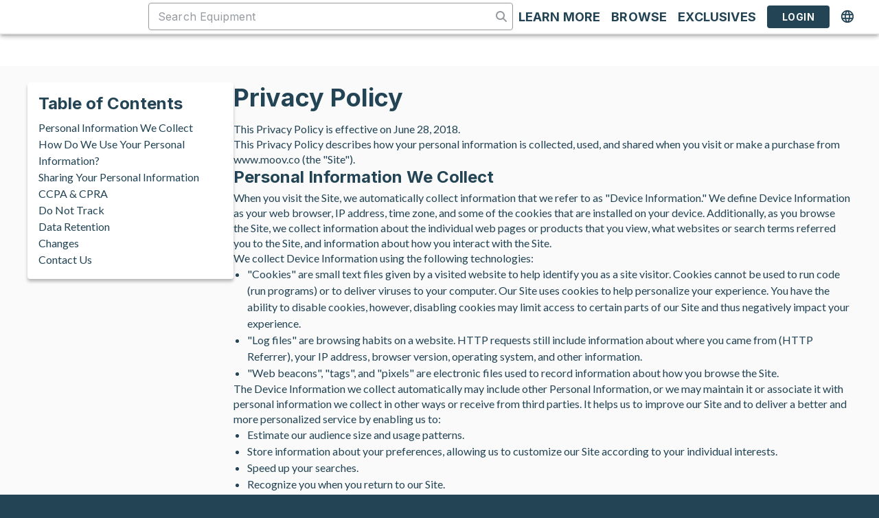

--- FILE ---
content_type: text/html; charset=utf-8
request_url: https://moov.co/policies/privacy
body_size: 21377
content:
<!DOCTYPE html><html lang="en"><head><meta charSet="utf-8"/><meta name="viewport" content="width=device-width"/><meta name="robots" content="follow, index"/><title>Privacy Policy | Moov</title><meta property="og:title" content="Privacy Policy | Moov"/><meta name="baidu-site-verification" content="codeva-UYa60cc4p7"/><meta name="description" content="Read about how your personal information is collected, used, and shared when you visit or make a purchase from us."/><meta property="og:description" content="Read about how your personal information is collected, used, and shared when you visit or make a purchase from us."/><link rel="alternate" href="https://moov.co/policies/privacy" hrefLang="x-default"/><link rel="alternate" href="https://moov.co/policies/privacy" hrefLang="en"/><link rel="alternate" href="https://cn.moov.co/policies/privacy" hrefLang="zh-CN"/><link rel="alternate" href="https://tw.moov.co/policies/privacy" hrefLang="zh-TW"/><link rel="alternate" href="https://ko.moov.co/policies/privacy" hrefLang="ko"/><link rel="alternate" href="https://jp.moov.co/policies/privacy" hrefLang="jp"/><meta name="next-head-count" content="14"/><script>window.dataLayer = window.dataLayer || [];</script><script src="https://kit.fontawesome.com/4479fb7f10.js" crossorigin="anonymous" async=""></script><link rel="preconnect" href="https://fonts.googleapis.com"/><link rel="preconnect" href="https://fonts.gstatic.com" crossorigin="use-credentials"/><link rel="stylesheet" data-href="https://fonts.googleapis.com/css2?family=Lato:ital,wght@0,300;0,400;0,500;0,700;1,300;1,400;1,700&amp;family=Montserrat:ital,wght@0,300;0,400;0,500;0,700;1,300;1,400;1,700&amp;family=Inter:wght@400;700&amp;display=swap"/><link rel="preload" href="/_next/static/css/a3d60906669cf584.css" as="style"/><link rel="stylesheet" href="/_next/static/css/a3d60906669cf584.css" data-n-g=""/><noscript data-n-css=""></noscript><script defer="" nomodule="" src="/_next/static/chunks/polyfills-42372ed130431b0a.js"></script><script src="/_next/static/chunks/webpack-7690c02358b700f2.js" defer=""></script><script src="/_next/static/chunks/framework-59690386548c01e0.js" defer=""></script><script src="/_next/static/chunks/main-b5c4686c28a6e91c.js" defer=""></script><script src="/_next/static/chunks/pages/_app-bfbba0b6434620c9.js" defer=""></script><script src="/_next/static/chunks/pages/policies/privacy-b25892b8f097d5ab.js" defer=""></script><script src="/_next/static/GpsKyPYaKAQHuVwRp6MxD/_buildManifest.js" defer=""></script><script src="/_next/static/GpsKyPYaKAQHuVwRp6MxD/_ssgManifest.js" defer=""></script><link rel="stylesheet" href="https://fonts.googleapis.com/css2?family=Lato:ital,wght@0,300;0,400;0,500;0,700;1,300;1,400;1,700&family=Montserrat:ital,wght@0,300;0,400;0,500;0,700;1,300;1,400;1,700&family=Inter:wght@400;700&display=swap"/></head><body><noscript><iframe src="https://www.googletagmanager.com/ns.html?id=GTM-5SMV52H" height="0" width="0" style="display:none;visibility:hidden"></iframe></noscript><div id="__next"><div></div><div></div><a class="absolute -top-1 left-1/2 z-skipLink block -translate-x-1/2 -translate-y-full rounded-b bg-moov-blue-500 px-4 py-2 text-center text-18spx text-white underline focus:translate-y-0" href="#page-content">Skip to main content</a><style data-emotion="css 1i9627s">@media (min-width:0px){.css-1i9627s{display:none;}}@media (min-width:1024px){.css-1i9627s{display:-webkit-box;display:-webkit-flex;display:-ms-flexbox;display:flex;}}</style><div class="MuiBox-root css-1i9627s"><style data-emotion="css 1m5a5rj">.css-1m5a5rj{display:-webkit-box;display:-webkit-flex;display:-ms-flexbox;display:flex;-webkit-flex-direction:column;-ms-flex-direction:column;flex-direction:column;width:100%;box-sizing:border-box;-webkit-flex-shrink:0;-ms-flex-negative:0;flex-shrink:0;position:fixed;z-index:1100;top:0;left:auto;right:0;--AppBar-background:#C72391;--AppBar-color:#fff;background-color:var(--AppBar-background);color:var(--AppBar-color);z-index:1201;background-color:#FFFFFF;}@media print{.css-1m5a5rj{position:absolute;}}</style><style data-emotion="css 12kme8">.css-12kme8{background-color:#fff;color:rgba(0, 0, 0, 0.87);-webkit-transition:box-shadow 300ms cubic-bezier(0.4, 0, 0.2, 1) 0ms;transition:box-shadow 300ms cubic-bezier(0.4, 0, 0.2, 1) 0ms;box-shadow:var(--Paper-shadow);background-image:var(--Paper-overlay);display:-webkit-box;display:-webkit-flex;display:-ms-flexbox;display:flex;-webkit-flex-direction:column;-ms-flex-direction:column;flex-direction:column;width:100%;box-sizing:border-box;-webkit-flex-shrink:0;-ms-flex-negative:0;flex-shrink:0;position:fixed;z-index:1100;top:0;left:auto;right:0;--AppBar-background:#C72391;--AppBar-color:#fff;background-color:var(--AppBar-background);color:var(--AppBar-color);z-index:1201;background-color:#FFFFFF;}@media print{.css-12kme8{position:absolute;}}</style><header class="MuiPaper-root MuiPaper-elevation MuiPaper-elevation4 MuiAppBar-root MuiAppBar-colorPrimary MuiAppBar-positionFixed mui-fixed css-12kme8" data-testid="desktop-layout-header" style="--Paper-shadow:0px 2px 4px -1px rgba(0,0,0,0.2),0px 4px 5px 0px rgba(0,0,0,0.14),0px 1px 10px 0px rgba(0,0,0,0.12)"><style data-emotion="css t4z9lw">.css-t4z9lw{width:100%;margin-left:auto;box-sizing:border-box;margin-right:auto;padding-left:16px;padding-right:16px;background-color:#FFFFFF;min-width:1024px;}@media (min-width:smpx){.css-t4z9lw{padding-left:24px;padding-right:24px;}}@media (min-width:lgpx){.css-t4z9lw{max-width:undefinedpx;}}</style><div class="MuiContainer-root MuiContainer-maxWidthLg css-t4z9lw"><style data-emotion="css 34763u">.css-34763u{position:relative;display:-webkit-box;display:-webkit-flex;display:-ms-flexbox;display:flex;-webkit-align-items:center;-webkit-box-align:center;-ms-flex-align:center;align-items:center;min-height:56px;}@media (min-width:0px){@media (orientation: landscape){.css-34763u{min-height:48px;}}}@media (min-width:smpx){.css-34763u{min-height:64px;}}</style><div class="MuiToolbar-root MuiToolbar-regular css-34763u"><style data-emotion="css 1ofqig9">.css-1ofqig9{display:-webkit-box;display:-webkit-flex;display:-ms-flexbox;display:flex;-webkit-flex-direction:column;-ms-flex-direction:column;flex-direction:column;width:100%;}</style><div class="MuiStack-root css-1ofqig9"><style data-emotion="css 1xhj18k">.css-1xhj18k{display:-webkit-box;display:-webkit-flex;display:-ms-flexbox;display:flex;-webkit-flex-direction:row;-ms-flex-direction:row;flex-direction:row;}</style><div class="MuiStack-root css-1xhj18k"><style data-emotion="css 18ieprm">.css-18ieprm{display:-webkit-box;display:-webkit-flex;display:-ms-flexbox;display:flex;-webkit-flex-direction:row;-ms-flex-direction:row;flex-direction:row;-webkit-box-pack:justify;-webkit-justify-content:space-between;justify-content:space-between;-webkit-align-items:center;-webkit-box-align:center;-ms-flex-align:center;align-items:center;width:100%;}.css-18ieprm>:not(style):not(style){margin:0;}.css-18ieprm>:not(style)~:not(style){margin-left:8px;}</style><div class="MuiStack-root css-18ieprm"><div class="mr-6 flex items-center gap-x-4"><a aria-label="Marketplace" href="https://moov.co/marketplace"><div class="relative h-12 w-48"><span style="box-sizing:border-box;display:block;overflow:hidden;width:initial;height:initial;background:none;opacity:1;border:0;margin:0;padding:0;position:absolute;top:0;left:0;bottom:0;right:0"><img alt="Moov logo" src="[data-uri]" decoding="async" data-nimg="fill" class="h-full w-auto" style="position:absolute;top:0;left:0;bottom:0;right:0;box-sizing:border-box;padding:0;border:none;margin:auto;display:block;width:0;height:0;min-width:100%;max-width:100%;min-height:100%;max-height:100%;object-fit:contain"/><noscript><img alt="Moov logo" loading="lazy" decoding="async" data-nimg="fill" style="position:absolute;top:0;left:0;bottom:0;right:0;box-sizing:border-box;padding:0;border:none;margin:auto;display:block;width:0;height:0;min-width:100%;max-width:100%;min-height:100%;max-height:100%;object-fit:contain" class="h-full w-auto" sizes="100vw" srcSet="/_next/image?url=%2Fimages%2Fmoov-logo-full.png&amp;w=640&amp;q=100 640w, /_next/image?url=%2Fimages%2Fmoov-logo-full.png&amp;w=750&amp;q=100 750w, /_next/image?url=%2Fimages%2Fmoov-logo-full.png&amp;w=828&amp;q=100 828w, /_next/image?url=%2Fimages%2Fmoov-logo-full.png&amp;w=1080&amp;q=100 1080w, /_next/image?url=%2Fimages%2Fmoov-logo-full.png&amp;w=1200&amp;q=100 1200w, /_next/image?url=%2Fimages%2Fmoov-logo-full.png&amp;w=1920&amp;q=100 1920w, /_next/image?url=%2Fimages%2Fmoov-logo-full.png&amp;w=2048&amp;q=100 2048w, /_next/image?url=%2Fimages%2Fmoov-logo-full.png&amp;w=3840&amp;q=100 3840w" src="/_next/image?url=%2Fimages%2Fmoov-logo-full.png&amp;w=3840&amp;q=100"/></noscript></span></div></a></div><div class="flex flex-1 items-center gap-x-5"><div class="max-w-[1100px] flex-1"><style data-emotion="css 14tdf7p">.css-14tdf7p{background-color:#FFFFFF;}.css-14tdf7p.Mui-focused .MuiAutocomplete-clearIndicator{visibility:visible;}@media (pointer: fine){.css-14tdf7p:hover .MuiAutocomplete-clearIndicator{visibility:visible;}}.css-14tdf7p .MuiAutocomplete-tag{margin:3px;max-width:calc(100% - 6px);}.MuiAutocomplete-hasPopupIcon.css-14tdf7p .MuiAutocomplete-inputRoot,.MuiAutocomplete-hasClearIcon.css-14tdf7p .MuiAutocomplete-inputRoot{padding-right:30px;}.MuiAutocomplete-hasPopupIcon.MuiAutocomplete-hasClearIcon.css-14tdf7p .MuiAutocomplete-inputRoot{padding-right:56px;}.css-14tdf7p .MuiAutocomplete-inputRoot .MuiAutocomplete-input{width:0;min-width:30px;}.css-14tdf7p .MuiInput-root{padding-bottom:1px;}.css-14tdf7p .MuiInput-root .MuiInput-input{padding:4px 4px 4px 0px;}.css-14tdf7p .MuiInput-root.MuiInputBase-sizeSmall .MuiInput-input{padding:2px 4px 3px 0;}.css-14tdf7p .MuiOutlinedInput-root{padding:9px;}.MuiAutocomplete-hasPopupIcon.css-14tdf7p .MuiOutlinedInput-root,.MuiAutocomplete-hasClearIcon.css-14tdf7p .MuiOutlinedInput-root{padding-right:39px;}.MuiAutocomplete-hasPopupIcon.MuiAutocomplete-hasClearIcon.css-14tdf7p .MuiOutlinedInput-root{padding-right:65px;}.css-14tdf7p .MuiOutlinedInput-root .MuiAutocomplete-input{padding:7.5px 4px 7.5px 5px;}.css-14tdf7p .MuiOutlinedInput-root .MuiAutocomplete-endAdornment{right:9px;}.css-14tdf7p .MuiOutlinedInput-root.MuiInputBase-sizeSmall{padding-top:6px;padding-bottom:6px;padding-left:6px;}.css-14tdf7p .MuiOutlinedInput-root.MuiInputBase-sizeSmall .MuiAutocomplete-input{padding:2.5px 4px 2.5px 8px;}.css-14tdf7p .MuiFilledInput-root{padding-top:19px;padding-left:8px;}.MuiAutocomplete-hasPopupIcon.css-14tdf7p .MuiFilledInput-root,.MuiAutocomplete-hasClearIcon.css-14tdf7p .MuiFilledInput-root{padding-right:39px;}.MuiAutocomplete-hasPopupIcon.MuiAutocomplete-hasClearIcon.css-14tdf7p .MuiFilledInput-root{padding-right:65px;}.css-14tdf7p .MuiFilledInput-root .MuiFilledInput-input{padding:7px 4px;}.css-14tdf7p .MuiFilledInput-root .MuiAutocomplete-endAdornment{right:9px;}.css-14tdf7p .MuiFilledInput-root.MuiInputBase-sizeSmall{padding-bottom:1px;}.css-14tdf7p .MuiFilledInput-root.MuiInputBase-sizeSmall .MuiFilledInput-input{padding:2.5px 4px;}.css-14tdf7p .MuiInputBase-hiddenLabel{padding-top:8px;}.css-14tdf7p .MuiFilledInput-root.MuiInputBase-hiddenLabel{padding-top:0;padding-bottom:0;}.css-14tdf7p .MuiFilledInput-root.MuiInputBase-hiddenLabel .MuiAutocomplete-input{padding-top:16px;padding-bottom:17px;}.css-14tdf7p .MuiFilledInput-root.MuiInputBase-hiddenLabel.MuiInputBase-sizeSmall .MuiAutocomplete-input{padding-top:8px;padding-bottom:9px;}.css-14tdf7p .MuiAutocomplete-input{-webkit-box-flex:1;-webkit-flex-grow:1;-ms-flex-positive:1;flex-grow:1;text-overflow:ellipsis;opacity:0;}.css-14tdf7p .MuiAutocomplete-input{opacity:1;}.css-14tdf7p .MuiOutlinedInput-root .MuiOutlinedInput-notchedOutline{border-color:#979B9F;}.css-14tdf7p:not-disabled:hover .MuiOutlinedInput-root .MuiOutlinedInput-notchedOutline{border-color:#234454;}.css-14tdf7p .MuiInputBase-root.Mui-focused:not(.Mui-disabled) .MuiOutlinedInput-notchedOutline{border-color:#07A5D9;}.css-14tdf7p .MuiInputBase-root.Mui-error:not(.Mui-disabled) .MuiOutlinedInput-notchedOutline{border-colors:#FD385D;}</style><div class="MuiAutocomplete-root css-14tdf7p"><style data-emotion="css 1rbdx1q">.css-1rbdx1q sx .MuiInputBase-input{color:#234454;font-family:"Inter",sans-serif;letter-spacing:0.009375em;}.css-1rbdx1q sx ::-webkit-input-placeholder{color:#979B9F;opacity:1;}.css-1rbdx1q sx ::-moz-placeholder{color:#979B9F;opacity:1;}.css-1rbdx1q sx :-ms-input-placeholder{color:#979B9F;opacity:1;}.css-1rbdx1q sx ::placeholder{color:#979B9F;opacity:1;}.css-1rbdx1q sx .MuiOutlinedInput-notchedOutline{border-color:#979B9F;}.css-1rbdx1q sx :not-disabled:hover .MuiOutlinedInput-notchedOutline{border-color:#234454;}.css-1rbdx1q sx .MuiInputBase-root.Mui-focused:not(.Mui-disabled) .MuiOutlinedInput-notchedOutline{border-color:#07A5D9;}.css-1rbdx1q sx .MuiInputBase-root.Mui-error:not(.Mui-disabled) .MuiOutlinedInput-notchedOutline{border-colors:#FD385D;}.css-1rbdx1q sx .MuiFormHelperText-root{margin-top:0px;margin-left:0px;}.css-1rbdx1q sx .MuiChip-root .MuiChip-deleteIcon{color:#979B9F;}</style><style data-emotion="css 1rh5xsp">.css-1rh5xsp{display:-webkit-inline-box;display:-webkit-inline-flex;display:-ms-inline-flexbox;display:inline-flex;-webkit-flex-direction:column;-ms-flex-direction:column;flex-direction:column;position:relative;min-width:0;padding:0;margin:0;border:0;vertical-align:top;width:100%;}.css-1rh5xsp sx .MuiInputBase-input{color:#234454;font-family:"Inter",sans-serif;letter-spacing:0.009375em;}.css-1rh5xsp sx ::-webkit-input-placeholder{color:#979B9F;opacity:1;}.css-1rh5xsp sx ::-moz-placeholder{color:#979B9F;opacity:1;}.css-1rh5xsp sx :-ms-input-placeholder{color:#979B9F;opacity:1;}.css-1rh5xsp sx ::placeholder{color:#979B9F;opacity:1;}.css-1rh5xsp sx .MuiOutlinedInput-notchedOutline{border-color:#979B9F;}.css-1rh5xsp sx :not-disabled:hover .MuiOutlinedInput-notchedOutline{border-color:#234454;}.css-1rh5xsp sx .MuiInputBase-root.Mui-focused:not(.Mui-disabled) .MuiOutlinedInput-notchedOutline{border-color:#07A5D9;}.css-1rh5xsp sx .MuiInputBase-root.Mui-error:not(.Mui-disabled) .MuiOutlinedInput-notchedOutline{border-colors:#FD385D;}.css-1rh5xsp sx .MuiFormHelperText-root{margin-top:0px;margin-left:0px;}.css-1rh5xsp sx .MuiChip-root .MuiChip-deleteIcon{color:#979B9F;}</style><div class="MuiFormControl-root MuiFormControl-fullWidth MuiTextField-root css-1rh5xsp"><style data-emotion="css-global 1prfaxn">@-webkit-keyframes mui-auto-fill{from{display:block;}}@keyframes mui-auto-fill{from{display:block;}}@-webkit-keyframes mui-auto-fill-cancel{from{display:block;}}@keyframes mui-auto-fill-cancel{from{display:block;}}</style><style data-emotion="css 1zch60">.css-1zch60{font-family:"Roboto","Helvetica","Arial",sans-serif;font-weight:400;font-size:1rem;line-height:1.4375em;letter-spacing:0.00938em;color:rgba(0, 0, 0, 0.87);box-sizing:border-box;position:relative;cursor:text;display:-webkit-inline-box;display:-webkit-inline-flex;display:-ms-inline-flexbox;display:inline-flex;-webkit-align-items:center;-webkit-box-align:center;-ms-flex-align:center;align-items:center;width:100%;font-family:"Inter",sans-serif;color:#234454;background-color:#FFFFFF;height:40px;position:relative;border-radius:4px;padding-right:14px;}.css-1zch60.Mui-disabled{color:rgba(0, 0, 0, 0.38);cursor:default;}.css-1zch60 input::-webkit-input-placeholder{font-family:"Inter",sans-serif;font-size:inherit;font-style:normal;font-weight:400;line-height:normal;letter-spacing:0.15px;color:#979B9F;opacity:1;}.css-1zch60 input::-moz-placeholder{font-family:"Inter",sans-serif;font-size:inherit;font-style:normal;font-weight:400;line-height:normal;letter-spacing:0.15px;color:#979B9F;opacity:1;}.css-1zch60 input:-ms-input-placeholder{font-family:"Inter",sans-serif;font-size:inherit;font-style:normal;font-weight:400;line-height:normal;letter-spacing:0.15px;color:#979B9F;opacity:1;}.css-1zch60 input::placeholder{font-family:"Inter",sans-serif;font-size:inherit;font-style:normal;font-weight:400;line-height:normal;letter-spacing:0.15px;color:#979B9F;opacity:1;}.css-1zch60.MuiOutlinedInput-root.Mui-focused .MuiOutlinedInput-notchedOutline{border-color:#07A5D9;}.css-1zch60.MuiOutlinedInput-root.Mui-error .MuiOutlinedInput-notchedOutline{border-color:#FD385D;}.css-1zch60:hover .MuiOutlinedInput-notchedOutline{border-color:rgba(0, 0, 0, 0.87);}@media (hover: none){.css-1zch60:hover .MuiOutlinedInput-notchedOutline{border-color:rgba(0, 0, 0, 0.23);}}.css-1zch60.Mui-focused .MuiOutlinedInput-notchedOutline{border-width:2px;}.css-1zch60.Mui-focused .MuiOutlinedInput-notchedOutline{border-color:#C72391;}.css-1zch60.Mui-error .MuiOutlinedInput-notchedOutline{border-color:#F7022F;}.css-1zch60.Mui-disabled .MuiOutlinedInput-notchedOutline{border-color:rgba(0, 0, 0, 0.26);}</style><div class="MuiInputBase-root MuiOutlinedInput-root MuiInputBase-colorPrimary MuiInputBase-fullWidth MuiInputBase-formControl MuiInputBase-sizeSmall MuiInputBase-adornedEnd MuiAutocomplete-inputRoot css-1zch60"><style data-emotion="css a61b6b">.css-a61b6b{font:inherit;letter-spacing:inherit;color:currentColor;padding:4px 0 5px;border:0;box-sizing:content-box;background:none;height:1.4375em;margin:0;-webkit-tap-highlight-color:transparent;display:block;min-width:0;width:100%;-webkit-animation-name:mui-auto-fill-cancel;animation-name:mui-auto-fill-cancel;-webkit-animation-duration:10ms;animation-duration:10ms;padding-top:1px;padding:16.5px 14px;padding:8.5px 14px;padding-right:0;}.css-a61b6b::-webkit-input-placeholder{color:currentColor;opacity:0.42;-webkit-transition:opacity 200ms cubic-bezier(0.4, 0, 0.2, 1) 0ms;transition:opacity 200ms cubic-bezier(0.4, 0, 0.2, 1) 0ms;}.css-a61b6b::-moz-placeholder{color:currentColor;opacity:0.42;-webkit-transition:opacity 200ms cubic-bezier(0.4, 0, 0.2, 1) 0ms;transition:opacity 200ms cubic-bezier(0.4, 0, 0.2, 1) 0ms;}.css-a61b6b::-ms-input-placeholder{color:currentColor;opacity:0.42;-webkit-transition:opacity 200ms cubic-bezier(0.4, 0, 0.2, 1) 0ms;transition:opacity 200ms cubic-bezier(0.4, 0, 0.2, 1) 0ms;}.css-a61b6b:focus{outline:0;}.css-a61b6b:invalid{box-shadow:none;}.css-a61b6b::-webkit-search-decoration{-webkit-appearance:none;}label[data-shrink=false]+.MuiInputBase-formControl .css-a61b6b::-webkit-input-placeholder{opacity:0!important;}label[data-shrink=false]+.MuiInputBase-formControl .css-a61b6b::-moz-placeholder{opacity:0!important;}label[data-shrink=false]+.MuiInputBase-formControl .css-a61b6b::-ms-input-placeholder{opacity:0!important;}label[data-shrink=false]+.MuiInputBase-formControl .css-a61b6b:focus::-webkit-input-placeholder{opacity:0.42;}label[data-shrink=false]+.MuiInputBase-formControl .css-a61b6b:focus::-moz-placeholder{opacity:0.42;}label[data-shrink=false]+.MuiInputBase-formControl .css-a61b6b:focus::-ms-input-placeholder{opacity:0.42;}.css-a61b6b.Mui-disabled{opacity:1;-webkit-text-fill-color:rgba(0, 0, 0, 0.38);}.css-a61b6b:-webkit-autofill{-webkit-animation-duration:5000s;animation-duration:5000s;-webkit-animation-name:mui-auto-fill;animation-name:mui-auto-fill;}.css-a61b6b:-webkit-autofill{border-radius:inherit;}</style><input aria-invalid="false" autoComplete="off" id=":R6laj9hjlm:" placeholder="Search Equipment" type="text" class="MuiInputBase-input MuiOutlinedInput-input MuiInputBase-inputSizeSmall MuiInputBase-inputAdornedEnd MuiAutocomplete-input MuiAutocomplete-inputFocused css-a61b6b" aria-autocomplete="list" aria-expanded="false" autoCapitalize="none" spellcheck="false" role="combobox" value=""/><style data-emotion="css yxqbup">.css-yxqbup{display:-webkit-box;display:-webkit-flex;display:-ms-flexbox;display:flex;max-height:2em;-webkit-align-items:center;-webkit-box-align:center;-ms-flex-align:center;align-items:center;white-space:nowrap;color:rgba(0, 0, 0, 0.54);margin-left:8px;}</style><div class="MuiInputAdornment-root MuiInputAdornment-positionEnd MuiInputAdornment-outlined MuiInputAdornment-sizeSmall css-yxqbup"><svg aria-hidden="true" focusable="false" data-prefix="fas" data-icon="magnifying-glass" class="svg-inline--fa fa-magnifying-glass " role="img" xmlns="http://www.w3.org/2000/svg" viewBox="0 0 512 512" style="color:#979B9F;font-size:16px;padding:0" data-testid="magnifying-glass"><path fill="currentColor" d="M416 208c0 45.9-14.9 88.3-40 122.7L502.6 457.4c12.5 12.5 12.5 32.8 0 45.3s-32.8 12.5-45.3 0L330.7 376c-34.4 25.2-76.8 40-122.7 40C93.1 416 0 322.9 0 208S93.1 0 208 0S416 93.1 416 208zM208 352a144 144 0 1 0 0-288 144 144 0 1 0 0 288z"></path></svg></div><style data-emotion="css 1xaqblp">.css-1xaqblp{border-color:rgba(0, 0, 0, 0.23);border-color:#979B9F;}.css-1xaqblp:hover{border-color:#234454;}</style><style data-emotion="css 3dntnh">.css-3dntnh{text-align:left;position:absolute;bottom:0;right:0;top:-5px;left:0;margin:0;padding:0 8px;pointer-events:none;border-radius:inherit;border-style:solid;border-width:1px;overflow:hidden;min-width:0%;border-color:rgba(0, 0, 0, 0.23);border-color:#979B9F;}.css-3dntnh:hover{border-color:#234454;}</style><fieldset aria-hidden="true" class="MuiOutlinedInput-notchedOutline css-3dntnh"><style data-emotion="css w4cd9x">.css-w4cd9x{float:unset;width:auto;overflow:hidden;padding:0;line-height:11px;-webkit-transition:width 150ms cubic-bezier(0.0, 0, 0.2, 1) 0ms;transition:width 150ms cubic-bezier(0.0, 0, 0.2, 1) 0ms;}</style><legend class="css-w4cd9x"><span class="notranslate" aria-hidden="true">​</span></legend></fieldset></div></div></div></div><style data-emotion="css ct9q29">.css-ct9q29{display:-webkit-box;display:-webkit-flex;display:-ms-flexbox;display:flex;-webkit-flex-direction:row;-ms-flex-direction:row;flex-direction:row;-webkit-align-items:center;-webkit-box-align:center;-ms-flex-align:center;align-items:center;gap:4px;}</style><div class="MuiStack-root css-ct9q29"><style data-emotion="css imofuk">.css-imofuk{font-family:"Roboto","Helvetica","Arial",sans-serif;font-weight:500;font-size:0.875rem;line-height:1.75;letter-spacing:0.02857em;text-transform:uppercase;min-width:64px;padding:6px 16px;border:0;border-radius:4px;-webkit-transition:background-color 250ms cubic-bezier(0.4, 0, 0.2, 1) 0ms,box-shadow 250ms cubic-bezier(0.4, 0, 0.2, 1) 0ms,border-color 250ms cubic-bezier(0.4, 0, 0.2, 1) 0ms,color 250ms cubic-bezier(0.4, 0, 0.2, 1) 0ms;transition:background-color 250ms cubic-bezier(0.4, 0, 0.2, 1) 0ms,box-shadow 250ms cubic-bezier(0.4, 0, 0.2, 1) 0ms,border-color 250ms cubic-bezier(0.4, 0, 0.2, 1) 0ms,color 250ms cubic-bezier(0.4, 0, 0.2, 1) 0ms;padding:6px 8px;color:var(--variant-textColor);background-color:var(--variant-textBg);--variant-textColor:#234454;--variant-outlinedColor:#234454;--variant-outlinedBorder:rgba(35, 68, 84, 0.5);--variant-containedColor:#fff;--variant-containedBg:#234454;box-shadow:none;min-width:0px;text-transform:none;color:#234454;text-transform:none;}.css-imofuk:hover{-webkit-text-decoration:none;text-decoration:none;}.css-imofuk.Mui-disabled{color:rgba(0, 0, 0, 0.26);}@media (hover: hover){.css-imofuk:hover{--variant-containedBg:rgb(24, 47, 58);--variant-textBg:rgba(35, 68, 84, 0.04);--variant-outlinedBorder:#234454;--variant-outlinedBg:rgba(35, 68, 84, 0.04);}}.css-imofuk:hover{box-shadow:none;}.css-imofuk.Mui-focusVisible{box-shadow:none;}.css-imofuk:active{box-shadow:none;}.css-imofuk.Mui-disabled{box-shadow:none;}.css-imofuk .MuiLoadingButton-loadingIndicator{color:#FFFFFF;}</style><style data-emotion="css 1375gu6">.css-1375gu6{display:-webkit-inline-box;display:-webkit-inline-flex;display:-ms-inline-flexbox;display:inline-flex;-webkit-align-items:center;-webkit-box-align:center;-ms-flex-align:center;align-items:center;-webkit-box-pack:center;-ms-flex-pack:center;-webkit-justify-content:center;justify-content:center;position:relative;box-sizing:border-box;-webkit-tap-highlight-color:transparent;background-color:transparent;outline:0;border:0;margin:0;border-radius:0;padding:0;cursor:pointer;-webkit-user-select:none;-moz-user-select:none;-ms-user-select:none;user-select:none;vertical-align:middle;-moz-appearance:none;-webkit-appearance:none;-webkit-text-decoration:none;text-decoration:none;color:inherit;font-family:"Roboto","Helvetica","Arial",sans-serif;font-weight:500;font-size:0.875rem;line-height:1.75;letter-spacing:0.02857em;text-transform:uppercase;min-width:64px;padding:6px 16px;border:0;border-radius:4px;-webkit-transition:background-color 250ms cubic-bezier(0.4, 0, 0.2, 1) 0ms,box-shadow 250ms cubic-bezier(0.4, 0, 0.2, 1) 0ms,border-color 250ms cubic-bezier(0.4, 0, 0.2, 1) 0ms,color 250ms cubic-bezier(0.4, 0, 0.2, 1) 0ms;transition:background-color 250ms cubic-bezier(0.4, 0, 0.2, 1) 0ms,box-shadow 250ms cubic-bezier(0.4, 0, 0.2, 1) 0ms,border-color 250ms cubic-bezier(0.4, 0, 0.2, 1) 0ms,color 250ms cubic-bezier(0.4, 0, 0.2, 1) 0ms;padding:6px 8px;color:var(--variant-textColor);background-color:var(--variant-textBg);--variant-textColor:#234454;--variant-outlinedColor:#234454;--variant-outlinedBorder:rgba(35, 68, 84, 0.5);--variant-containedColor:#fff;--variant-containedBg:#234454;box-shadow:none;min-width:0px;text-transform:none;color:#234454;text-transform:none;}.css-1375gu6::-moz-focus-inner{border-style:none;}.css-1375gu6.Mui-disabled{pointer-events:none;cursor:default;}@media print{.css-1375gu6{-webkit-print-color-adjust:exact;color-adjust:exact;}}.css-1375gu6:hover{-webkit-text-decoration:none;text-decoration:none;}.css-1375gu6.Mui-disabled{color:rgba(0, 0, 0, 0.26);}@media (hover: hover){.css-1375gu6:hover{--variant-containedBg:rgb(24, 47, 58);--variant-textBg:rgba(35, 68, 84, 0.04);--variant-outlinedBorder:#234454;--variant-outlinedBg:rgba(35, 68, 84, 0.04);}}.css-1375gu6:hover{box-shadow:none;}.css-1375gu6.Mui-focusVisible{box-shadow:none;}.css-1375gu6:active{box-shadow:none;}.css-1375gu6.Mui-disabled{box-shadow:none;}.css-1375gu6 .MuiLoadingButton-loadingIndicator{color:#FFFFFF;}</style><button class="MuiButtonBase-root MuiButton-root MuiButton-text MuiButton-textSecondary MuiButton-sizeMedium MuiButton-textSizeMedium MuiButton-colorSecondary MuiButton-disableElevation MuiButton-root MuiButton-text MuiButton-textSecondary MuiButton-sizeMedium MuiButton-textSizeMedium MuiButton-colorSecondary MuiButton-disableElevation css-1375gu6" tabindex="0" type="button"><style data-emotion="css 1puq65v">.css-1puq65v{margin:0;font-family:"Roboto","Helvetica","Arial",sans-serif;font-weight:400;font-size:1rem;line-height:1.5;letter-spacing:0.00938em;font-family:"Inter",sans-serif;font-size:18px;font-style:normal;font-weight:400;line-height:150%;text-transform:uppercase;font-weight:600;}</style><p class="MuiTypography-root MuiTypography-body1 css-1puq65v">Learn More</p></button><style data-emotion="css 1c5cojg">.css-1c5cojg{-webkit-text-decoration:none;text-decoration:none;cursor:pointer;}</style><style data-emotion="css 13s5dvw">.css-13s5dvw{margin:0;font:inherit;line-height:inherit;letter-spacing:inherit;color:#234454;-webkit-text-decoration:none;text-decoration:none;cursor:pointer;}</style><a class="MuiTypography-root MuiTypography-inherit MuiLink-root MuiLink-underlineNone css-13s5dvw" href="https://moov.co/marketplace"><button class="MuiButtonBase-root MuiButton-root MuiButton-text MuiButton-textSecondary MuiButton-sizeMedium MuiButton-textSizeMedium MuiButton-colorSecondary MuiButton-disableElevation MuiButton-root MuiButton-text MuiButton-textSecondary MuiButton-sizeMedium MuiButton-textSizeMedium MuiButton-colorSecondary MuiButton-disableElevation css-1375gu6" tabindex="0" type="button"><p class="MuiTypography-root MuiTypography-body1 css-1puq65v">Browse</p></button></a><style data-emotion="css hoe9xz">.css-hoe9xz{-webkit-align-self:center;-ms-flex-item-align:center;align-self:center;}</style><div class="MuiBox-root css-hoe9xz"><button class="MuiButtonBase-root MuiButton-root MuiButton-text MuiButton-textSecondary MuiButton-sizeMedium MuiButton-textSizeMedium MuiButton-colorSecondary MuiButton-disableElevation MuiButton-root MuiButton-text MuiButton-textSecondary MuiButton-sizeMedium MuiButton-textSizeMedium MuiButton-colorSecondary MuiButton-disableElevation css-1375gu6" tabindex="0" type="button"><p class="MuiTypography-root MuiTypography-body1 css-1puq65v">EXCLUSIVES</p></button></div></div></div><style data-emotion="css 1mzerio">.css-1mzerio{display:-webkit-box;display:-webkit-flex;display:-ms-flexbox;display:flex;-webkit-flex-direction:row;-ms-flex-direction:row;flex-direction:row;}.css-1mzerio>:not(style):not(style){margin:0;}.css-1mzerio>:not(style)~:not(style){margin-left:8px;}</style><div class="MuiStack-root css-1mzerio"><style data-emotion="css csffzd">.css-csffzd{display:-webkit-box;display:-webkit-flex;display:-ms-flexbox;display:flex;-webkit-flex-direction:row;-ms-flex-direction:row;flex-direction:row;-webkit-align-items:center;-webkit-box-align:center;-ms-flex-align:center;align-items:center;}.css-csffzd>:not(style):not(style){margin:0;}.css-csffzd>:not(style)~:not(style){margin-left:8px;}</style><div class="MuiStack-root css-csffzd"><style data-emotion="css 1he0hpn">.css-1he0hpn{font-family:"Roboto","Helvetica","Arial",sans-serif;font-weight:500;font-size:0.875rem;line-height:1.75;letter-spacing:0.02857em;text-transform:uppercase;min-width:64px;padding:6px 16px;border:0;border-radius:4px;-webkit-transition:background-color 250ms cubic-bezier(0.4, 0, 0.2, 1) 0ms,box-shadow 250ms cubic-bezier(0.4, 0, 0.2, 1) 0ms,border-color 250ms cubic-bezier(0.4, 0, 0.2, 1) 0ms,color 250ms cubic-bezier(0.4, 0, 0.2, 1) 0ms;transition:background-color 250ms cubic-bezier(0.4, 0, 0.2, 1) 0ms,box-shadow 250ms cubic-bezier(0.4, 0, 0.2, 1) 0ms,border-color 250ms cubic-bezier(0.4, 0, 0.2, 1) 0ms,color 250ms cubic-bezier(0.4, 0, 0.2, 1) 0ms;color:var(--variant-containedColor);background-color:var(--variant-containedBg);box-shadow:0px 3px 1px -2px rgba(0,0,0,0.2),0px 2px 2px 0px rgba(0,0,0,0.14),0px 1px 5px 0px rgba(0,0,0,0.12);--variant-textColor:#234454;--variant-outlinedColor:#234454;--variant-outlinedBorder:rgba(35, 68, 84, 0.5);--variant-containedColor:#fff;--variant-containedBg:#234454;padding:8px 22px;font-size:0.9375rem;box-shadow:none;min-width:0px;text-transform:none;border-width:2px;color:#FFFFFF;background-color:#234454;border-color:#234454;}.css-1he0hpn:hover{-webkit-text-decoration:none;text-decoration:none;}.css-1he0hpn.Mui-disabled{color:rgba(0, 0, 0, 0.26);}.css-1he0hpn:hover{box-shadow:0px 2px 4px -1px rgba(0,0,0,0.2),0px 4px 5px 0px rgba(0,0,0,0.14),0px 1px 10px 0px rgba(0,0,0,0.12);}@media (hover: none){.css-1he0hpn:hover{box-shadow:0px 3px 1px -2px rgba(0,0,0,0.2),0px 2px 2px 0px rgba(0,0,0,0.14),0px 1px 5px 0px rgba(0,0,0,0.12);}}.css-1he0hpn:active{box-shadow:0px 5px 5px -3px rgba(0,0,0,0.2),0px 8px 10px 1px rgba(0,0,0,0.14),0px 3px 14px 2px rgba(0,0,0,0.12);}.css-1he0hpn.Mui-focusVisible{box-shadow:0px 3px 5px -1px rgba(0,0,0,0.2),0px 6px 10px 0px rgba(0,0,0,0.14),0px 1px 18px 0px rgba(0,0,0,0.12);}.css-1he0hpn.Mui-disabled{color:rgba(0, 0, 0, 0.26);box-shadow:none;background-color:rgba(0, 0, 0, 0.12);}@media (hover: hover){.css-1he0hpn:hover{--variant-containedBg:rgb(24, 47, 58);--variant-textBg:rgba(35, 68, 84, 0.04);--variant-outlinedBorder:#234454;--variant-outlinedBg:rgba(35, 68, 84, 0.04);}}.css-1he0hpn:hover{box-shadow:none;}.css-1he0hpn.Mui-focusVisible{box-shadow:none;}.css-1he0hpn:active{box-shadow:none;}.css-1he0hpn.Mui-disabled{box-shadow:none;}.css-1he0hpn .MuiLoadingButton-loadingIndicator{color:#FFFFFF;}.css-1he0hpn:hover{border-width:2px;background-color:#1F3E4C;border-color:#1F3E4C;color:#FFFFFF;}.css-1he0hpn:focus{border-width:2px;background-color:#152932;border-color:#152932;color:#FFFFFF;}.css-1he0hpn:disabled{border-width:2px;background-color:#D8E0E4;border-color:#D8E0E4;color:#ABBCC4;}</style><style data-emotion="css 112tcgv">.css-112tcgv{display:-webkit-inline-box;display:-webkit-inline-flex;display:-ms-inline-flexbox;display:inline-flex;-webkit-align-items:center;-webkit-box-align:center;-ms-flex-align:center;align-items:center;-webkit-box-pack:center;-ms-flex-pack:center;-webkit-justify-content:center;justify-content:center;position:relative;box-sizing:border-box;-webkit-tap-highlight-color:transparent;background-color:transparent;outline:0;border:0;margin:0;border-radius:0;padding:0;cursor:pointer;-webkit-user-select:none;-moz-user-select:none;-ms-user-select:none;user-select:none;vertical-align:middle;-moz-appearance:none;-webkit-appearance:none;-webkit-text-decoration:none;text-decoration:none;color:inherit;font-family:"Roboto","Helvetica","Arial",sans-serif;font-weight:500;font-size:0.875rem;line-height:1.75;letter-spacing:0.02857em;text-transform:uppercase;min-width:64px;padding:6px 16px;border:0;border-radius:4px;-webkit-transition:background-color 250ms cubic-bezier(0.4, 0, 0.2, 1) 0ms,box-shadow 250ms cubic-bezier(0.4, 0, 0.2, 1) 0ms,border-color 250ms cubic-bezier(0.4, 0, 0.2, 1) 0ms,color 250ms cubic-bezier(0.4, 0, 0.2, 1) 0ms;transition:background-color 250ms cubic-bezier(0.4, 0, 0.2, 1) 0ms,box-shadow 250ms cubic-bezier(0.4, 0, 0.2, 1) 0ms,border-color 250ms cubic-bezier(0.4, 0, 0.2, 1) 0ms,color 250ms cubic-bezier(0.4, 0, 0.2, 1) 0ms;color:var(--variant-containedColor);background-color:var(--variant-containedBg);box-shadow:0px 3px 1px -2px rgba(0,0,0,0.2),0px 2px 2px 0px rgba(0,0,0,0.14),0px 1px 5px 0px rgba(0,0,0,0.12);--variant-textColor:#234454;--variant-outlinedColor:#234454;--variant-outlinedBorder:rgba(35, 68, 84, 0.5);--variant-containedColor:#fff;--variant-containedBg:#234454;padding:8px 22px;font-size:0.9375rem;box-shadow:none;min-width:0px;text-transform:none;border-width:2px;color:#FFFFFF;background-color:#234454;border-color:#234454;}.css-112tcgv::-moz-focus-inner{border-style:none;}.css-112tcgv.Mui-disabled{pointer-events:none;cursor:default;}@media print{.css-112tcgv{-webkit-print-color-adjust:exact;color-adjust:exact;}}.css-112tcgv:hover{-webkit-text-decoration:none;text-decoration:none;}.css-112tcgv.Mui-disabled{color:rgba(0, 0, 0, 0.26);}.css-112tcgv:hover{box-shadow:0px 2px 4px -1px rgba(0,0,0,0.2),0px 4px 5px 0px rgba(0,0,0,0.14),0px 1px 10px 0px rgba(0,0,0,0.12);}@media (hover: none){.css-112tcgv:hover{box-shadow:0px 3px 1px -2px rgba(0,0,0,0.2),0px 2px 2px 0px rgba(0,0,0,0.14),0px 1px 5px 0px rgba(0,0,0,0.12);}}.css-112tcgv:active{box-shadow:0px 5px 5px -3px rgba(0,0,0,0.2),0px 8px 10px 1px rgba(0,0,0,0.14),0px 3px 14px 2px rgba(0,0,0,0.12);}.css-112tcgv.Mui-focusVisible{box-shadow:0px 3px 5px -1px rgba(0,0,0,0.2),0px 6px 10px 0px rgba(0,0,0,0.14),0px 1px 18px 0px rgba(0,0,0,0.12);}.css-112tcgv.Mui-disabled{color:rgba(0, 0, 0, 0.26);box-shadow:none;background-color:rgba(0, 0, 0, 0.12);}@media (hover: hover){.css-112tcgv:hover{--variant-containedBg:rgb(24, 47, 58);--variant-textBg:rgba(35, 68, 84, 0.04);--variant-outlinedBorder:#234454;--variant-outlinedBg:rgba(35, 68, 84, 0.04);}}.css-112tcgv:hover{box-shadow:none;}.css-112tcgv.Mui-focusVisible{box-shadow:none;}.css-112tcgv:active{box-shadow:none;}.css-112tcgv.Mui-disabled{box-shadow:none;}.css-112tcgv .MuiLoadingButton-loadingIndicator{color:#FFFFFF;}.css-112tcgv:hover{border-width:2px;background-color:#1F3E4C;border-color:#1F3E4C;color:#FFFFFF;}.css-112tcgv:focus{border-width:2px;background-color:#152932;border-color:#152932;color:#FFFFFF;}.css-112tcgv:disabled{border-width:2px;background-color:#D8E0E4;border-color:#D8E0E4;color:#ABBCC4;}</style><button class="MuiButtonBase-root MuiButton-root MuiButton-contained MuiButton-containedSecondary MuiButton-sizeLarge MuiButton-containedSizeLarge MuiButton-colorSecondary MuiButton-disableElevation MuiButton-root MuiButton-contained MuiButton-containedSecondary MuiButton-sizeLarge MuiButton-containedSizeLarge MuiButton-colorSecondary MuiButton-disableElevation css-112tcgv" tabindex="0" type="button"><style data-emotion="css qtefn8">.css-qtefn8{margin:0;font-family:"Inter",sans-serif;font-size:14px;font-style:normal;font-weight:600;line-height:normal;letter-spacing:0.4px;text-transform:uppercase;}</style><span class="MuiTypography-root MuiTypography-button14AllCaps css-qtefn8">Login</span></button></div><style data-emotion="css bepvnt">.css-bepvnt{font-family:"Roboto","Helvetica","Arial",sans-serif;font-weight:500;font-size:0.875rem;line-height:1.75;letter-spacing:0.02857em;text-transform:uppercase;min-width:64px;padding:6px 16px;border:0;border-radius:4px;-webkit-transition:background-color 250ms cubic-bezier(0.4, 0, 0.2, 1) 0ms,box-shadow 250ms cubic-bezier(0.4, 0, 0.2, 1) 0ms,border-color 250ms cubic-bezier(0.4, 0, 0.2, 1) 0ms,color 250ms cubic-bezier(0.4, 0, 0.2, 1) 0ms;transition:background-color 250ms cubic-bezier(0.4, 0, 0.2, 1) 0ms,box-shadow 250ms cubic-bezier(0.4, 0, 0.2, 1) 0ms,border-color 250ms cubic-bezier(0.4, 0, 0.2, 1) 0ms,color 250ms cubic-bezier(0.4, 0, 0.2, 1) 0ms;padding:6px 8px;color:var(--variant-textColor);background-color:var(--variant-textBg);--variant-textColor:#234454;--variant-outlinedColor:#234454;--variant-outlinedBorder:rgba(35, 68, 84, 0.5);--variant-containedColor:#fff;--variant-containedBg:#234454;padding:8px 11px;font-size:0.9375rem;box-shadow:none;min-width:0px;text-transform:none;color:#234454;text-transform:none;}.css-bepvnt:hover{-webkit-text-decoration:none;text-decoration:none;}.css-bepvnt.Mui-disabled{color:rgba(0, 0, 0, 0.26);}@media (hover: hover){.css-bepvnt:hover{--variant-containedBg:rgb(24, 47, 58);--variant-textBg:rgba(35, 68, 84, 0.04);--variant-outlinedBorder:#234454;--variant-outlinedBg:rgba(35, 68, 84, 0.04);}}.css-bepvnt:hover{box-shadow:none;}.css-bepvnt.Mui-focusVisible{box-shadow:none;}.css-bepvnt:active{box-shadow:none;}.css-bepvnt.Mui-disabled{box-shadow:none;}.css-bepvnt .MuiLoadingButton-loadingIndicator{color:#FFFFFF;}</style><style data-emotion="css 1pivtp">.css-1pivtp{display:-webkit-inline-box;display:-webkit-inline-flex;display:-ms-inline-flexbox;display:inline-flex;-webkit-align-items:center;-webkit-box-align:center;-ms-flex-align:center;align-items:center;-webkit-box-pack:center;-ms-flex-pack:center;-webkit-justify-content:center;justify-content:center;position:relative;box-sizing:border-box;-webkit-tap-highlight-color:transparent;background-color:transparent;outline:0;border:0;margin:0;border-radius:0;padding:0;cursor:pointer;-webkit-user-select:none;-moz-user-select:none;-ms-user-select:none;user-select:none;vertical-align:middle;-moz-appearance:none;-webkit-appearance:none;-webkit-text-decoration:none;text-decoration:none;color:inherit;font-family:"Roboto","Helvetica","Arial",sans-serif;font-weight:500;font-size:0.875rem;line-height:1.75;letter-spacing:0.02857em;text-transform:uppercase;min-width:64px;padding:6px 16px;border:0;border-radius:4px;-webkit-transition:background-color 250ms cubic-bezier(0.4, 0, 0.2, 1) 0ms,box-shadow 250ms cubic-bezier(0.4, 0, 0.2, 1) 0ms,border-color 250ms cubic-bezier(0.4, 0, 0.2, 1) 0ms,color 250ms cubic-bezier(0.4, 0, 0.2, 1) 0ms;transition:background-color 250ms cubic-bezier(0.4, 0, 0.2, 1) 0ms,box-shadow 250ms cubic-bezier(0.4, 0, 0.2, 1) 0ms,border-color 250ms cubic-bezier(0.4, 0, 0.2, 1) 0ms,color 250ms cubic-bezier(0.4, 0, 0.2, 1) 0ms;padding:6px 8px;color:var(--variant-textColor);background-color:var(--variant-textBg);--variant-textColor:#234454;--variant-outlinedColor:#234454;--variant-outlinedBorder:rgba(35, 68, 84, 0.5);--variant-containedColor:#fff;--variant-containedBg:#234454;padding:8px 11px;font-size:0.9375rem;box-shadow:none;min-width:0px;text-transform:none;color:#234454;text-transform:none;}.css-1pivtp::-moz-focus-inner{border-style:none;}.css-1pivtp.Mui-disabled{pointer-events:none;cursor:default;}@media print{.css-1pivtp{-webkit-print-color-adjust:exact;color-adjust:exact;}}.css-1pivtp:hover{-webkit-text-decoration:none;text-decoration:none;}.css-1pivtp.Mui-disabled{color:rgba(0, 0, 0, 0.26);}@media (hover: hover){.css-1pivtp:hover{--variant-containedBg:rgb(24, 47, 58);--variant-textBg:rgba(35, 68, 84, 0.04);--variant-outlinedBorder:#234454;--variant-outlinedBg:rgba(35, 68, 84, 0.04);}}.css-1pivtp:hover{box-shadow:none;}.css-1pivtp.Mui-focusVisible{box-shadow:none;}.css-1pivtp:active{box-shadow:none;}.css-1pivtp.Mui-disabled{box-shadow:none;}.css-1pivtp .MuiLoadingButton-loadingIndicator{color:#FFFFFF;}</style><button class="MuiButtonBase-root MuiButton-root MuiButton-text MuiButton-textSecondary MuiButton-sizeLarge MuiButton-textSizeLarge MuiButton-colorSecondary MuiButton-disableElevation MuiButton-root MuiButton-text MuiButton-textSecondary MuiButton-sizeLarge MuiButton-textSizeLarge MuiButton-colorSecondary MuiButton-disableElevation css-1pivtp" tabindex="0" type="button"><style data-emotion="css pu8ipp">.css-pu8ipp{display:inherit;margin-right:8px;margin-left:-4px;}.css-pu8ipp>*:nth-of-type(1){font-size:22px;}</style><span class="MuiButton-icon MuiButton-startIcon MuiButton-iconSizeLarge css-pu8ipp"><style data-emotion="css 1l6e05h">.css-1l6e05h{-webkit-user-select:none;-moz-user-select:none;-ms-user-select:none;user-select:none;width:1em;height:1em;display:inline-block;-webkit-flex-shrink:0;-ms-flex-negative:0;flex-shrink:0;-webkit-transition:fill 200ms cubic-bezier(0.4, 0, 0.2, 1) 0ms;transition:fill 200ms cubic-bezier(0.4, 0, 0.2, 1) 0ms;fill:currentColor;font-size:inherit;}</style><svg class="MuiSvgIcon-root MuiSvgIcon-fontSizeInherit css-1l6e05h" focusable="false" aria-hidden="true" viewBox="0 0 24 24" data-testid="LanguageIcon"><path d="M11.99 2C6.47 2 2 6.48 2 12s4.47 10 9.99 10C17.52 22 22 17.52 22 12S17.52 2 11.99 2m6.93 6h-2.95c-.32-1.25-.78-2.45-1.38-3.56 1.84.63 3.37 1.91 4.33 3.56M12 4.04c.83 1.2 1.48 2.53 1.91 3.96h-3.82c.43-1.43 1.08-2.76 1.91-3.96M4.26 14C4.1 13.36 4 12.69 4 12s.1-1.36.26-2h3.38c-.08.66-.14 1.32-.14 2s.06 1.34.14 2zm.82 2h2.95c.32 1.25.78 2.45 1.38 3.56-1.84-.63-3.37-1.9-4.33-3.56m2.95-8H5.08c.96-1.66 2.49-2.93 4.33-3.56C8.81 5.55 8.35 6.75 8.03 8M12 19.96c-.83-1.2-1.48-2.53-1.91-3.96h3.82c-.43 1.43-1.08 2.76-1.91 3.96M14.34 14H9.66c-.09-.66-.16-1.32-.16-2s.07-1.35.16-2h4.68c.09.65.16 1.32.16 2s-.07 1.34-.16 2m.25 5.56c.6-1.11 1.06-2.31 1.38-3.56h2.95c-.96 1.65-2.49 2.93-4.33 3.56M16.36 14c.08-.66.14-1.32.14-2s-.06-1.34-.14-2h3.38c.16.64.26 1.31.26 2s-.1 1.36-.26 2z"></path></svg></span></button></div></div></div></div></div></div><style data-emotion="css kyn1i8">.css-kyn1i8{margin:0;-webkit-flex-shrink:0;-ms-flex-negative:0;flex-shrink:0;border-width:0;border-style:solid;border-color:rgba(0, 0, 0, 0.12);border-bottom-width:thin;border-right-width:initial;border-bottom-width:2px;border-color:#ECEEEF;}</style><hr class="MuiDivider-root MuiDivider-fullWidth css-kyn1i8"/></header><style data-emotion="css 1k5bhpf">.css-1k5bhpf{-webkit-flex:0 0 auto;-ms-flex:0 0 auto;flex:0 0 auto;}</style><div class="MuiDrawer-root MuiDrawer-docked css-1k5bhpf"><style data-emotion="css x7ya41">.css-x7ya41{overflow-y:auto;display:-webkit-box;display:-webkit-flex;display:-ms-flexbox;display:flex;-webkit-flex-direction:column;-ms-flex-direction:column;flex-direction:column;height:100%;-webkit-flex:1 0 auto;-ms-flex:1 0 auto;flex:1 0 auto;z-index:1200;-webkit-overflow-scrolling:touch;position:fixed;top:0;outline:0;right:0;border-left:1px solid rgba(0, 0, 0, 0.12);color:#234454;box-shadow:-20px 0 20px rgba(0,0,0,.1);-webkit-clip-path:inset(0px 0px 0px -100px);clip-path:inset(0px 0px 0px -100px);}.css-x7ya41::-webkit-scrollbar{display:none;}</style><style data-emotion="css apwt9f">.css-apwt9f{background-color:#fff;color:rgba(0, 0, 0, 0.87);-webkit-transition:box-shadow 300ms cubic-bezier(0.4, 0, 0.2, 1) 0ms;transition:box-shadow 300ms cubic-bezier(0.4, 0, 0.2, 1) 0ms;box-shadow:var(--Paper-shadow);background-image:var(--Paper-overlay);overflow-y:auto;display:-webkit-box;display:-webkit-flex;display:-ms-flexbox;display:flex;-webkit-flex-direction:column;-ms-flex-direction:column;flex-direction:column;height:100%;-webkit-flex:1 0 auto;-ms-flex:1 0 auto;flex:1 0 auto;z-index:1200;-webkit-overflow-scrolling:touch;position:fixed;top:0;outline:0;right:0;border-left:1px solid rgba(0, 0, 0, 0.12);color:#234454;box-shadow:-20px 0 20px rgba(0,0,0,.1);-webkit-clip-path:inset(0px 0px 0px -100px);clip-path:inset(0px 0px 0px -100px);}.css-apwt9f::-webkit-scrollbar{display:none;}</style><div class="MuiPaper-root MuiPaper-elevation MuiPaper-elevation0 MuiDrawer-paper MuiDrawer-paperAnchorRight MuiDrawer-paperAnchorDockedRight css-apwt9f" style="--Paper-shadow:none;visibility:hidden"><style data-emotion="css rpeh4h">.css-rpeh4h{display:-webkit-box;display:-webkit-flex;display:-ms-flexbox;display:flex;-webkit-flex-direction:column;-ms-flex-direction:column;flex-direction:column;width:500px;padding-top:0px;overflow:scroll;background-color:#FFFFFF;}</style><div class="MuiStack-root css-rpeh4h" data-testid="messaging-center-thread-list"><style data-emotion="css kb2zcv">.css-kb2zcv{display:-webkit-box;display:-webkit-flex;display:-ms-flexbox;display:flex;-webkit-flex-direction:row;-ms-flex-direction:row;flex-direction:row;border-bottom:2px solid #EDF1F2;-webkit-align-items:center;-webkit-box-align:center;-ms-flex-align:center;align-items:center;-webkit-box-pack:justify;-webkit-justify-content:space-between;justify-content:space-between;padding-left:16px;}</style><div class="MuiStack-root css-kb2zcv"><style data-emotion="css di6mvo">.css-di6mvo{margin:0;font-family:"Inter",sans-serif;font-size:16px;font-style:normal;font-weight:700;line-height:normal;}</style><span class="MuiTypography-root MuiTypography-subtitle3 css-di6mvo">Messages</span><style data-emotion="css 1qhp7ri">.css-1qhp7ri{font-family:"Roboto","Helvetica","Arial",sans-serif;font-weight:500;font-size:0.875rem;line-height:1.75;letter-spacing:0.02857em;text-transform:uppercase;min-width:64px;padding:6px 16px;border:0;border-radius:4px;-webkit-transition:background-color 250ms cubic-bezier(0.4, 0, 0.2, 1) 0ms,box-shadow 250ms cubic-bezier(0.4, 0, 0.2, 1) 0ms,border-color 250ms cubic-bezier(0.4, 0, 0.2, 1) 0ms,color 250ms cubic-bezier(0.4, 0, 0.2, 1) 0ms;transition:background-color 250ms cubic-bezier(0.4, 0, 0.2, 1) 0ms,box-shadow 250ms cubic-bezier(0.4, 0, 0.2, 1) 0ms,border-color 250ms cubic-bezier(0.4, 0, 0.2, 1) 0ms,color 250ms cubic-bezier(0.4, 0, 0.2, 1) 0ms;padding:6px 8px;color:var(--variant-textColor);background-color:var(--variant-textBg);--variant-textColor:#234454;--variant-outlinedColor:#234454;--variant-outlinedBorder:rgba(35, 68, 84, 0.5);--variant-containedColor:#fff;--variant-containedBg:#234454;box-shadow:none;min-width:0px;text-transform:none;color:#234454;text-transform:none;padding:16px;}.css-1qhp7ri:hover{-webkit-text-decoration:none;text-decoration:none;}.css-1qhp7ri.Mui-disabled{color:rgba(0, 0, 0, 0.26);}@media (hover: hover){.css-1qhp7ri:hover{--variant-containedBg:rgb(24, 47, 58);--variant-textBg:rgba(35, 68, 84, 0.04);--variant-outlinedBorder:#234454;--variant-outlinedBg:rgba(35, 68, 84, 0.04);}}.css-1qhp7ri:hover{box-shadow:none;}.css-1qhp7ri.Mui-focusVisible{box-shadow:none;}.css-1qhp7ri:active{box-shadow:none;}.css-1qhp7ri.Mui-disabled{box-shadow:none;}.css-1qhp7ri .MuiLoadingButton-loadingIndicator{color:#FFFFFF;}</style><style data-emotion="css 19tucu5">.css-19tucu5{display:-webkit-inline-box;display:-webkit-inline-flex;display:-ms-inline-flexbox;display:inline-flex;-webkit-align-items:center;-webkit-box-align:center;-ms-flex-align:center;align-items:center;-webkit-box-pack:center;-ms-flex-pack:center;-webkit-justify-content:center;justify-content:center;position:relative;box-sizing:border-box;-webkit-tap-highlight-color:transparent;background-color:transparent;outline:0;border:0;margin:0;border-radius:0;padding:0;cursor:pointer;-webkit-user-select:none;-moz-user-select:none;-ms-user-select:none;user-select:none;vertical-align:middle;-moz-appearance:none;-webkit-appearance:none;-webkit-text-decoration:none;text-decoration:none;color:inherit;font-family:"Roboto","Helvetica","Arial",sans-serif;font-weight:500;font-size:0.875rem;line-height:1.75;letter-spacing:0.02857em;text-transform:uppercase;min-width:64px;padding:6px 16px;border:0;border-radius:4px;-webkit-transition:background-color 250ms cubic-bezier(0.4, 0, 0.2, 1) 0ms,box-shadow 250ms cubic-bezier(0.4, 0, 0.2, 1) 0ms,border-color 250ms cubic-bezier(0.4, 0, 0.2, 1) 0ms,color 250ms cubic-bezier(0.4, 0, 0.2, 1) 0ms;transition:background-color 250ms cubic-bezier(0.4, 0, 0.2, 1) 0ms,box-shadow 250ms cubic-bezier(0.4, 0, 0.2, 1) 0ms,border-color 250ms cubic-bezier(0.4, 0, 0.2, 1) 0ms,color 250ms cubic-bezier(0.4, 0, 0.2, 1) 0ms;padding:6px 8px;color:var(--variant-textColor);background-color:var(--variant-textBg);--variant-textColor:#234454;--variant-outlinedColor:#234454;--variant-outlinedBorder:rgba(35, 68, 84, 0.5);--variant-containedColor:#fff;--variant-containedBg:#234454;box-shadow:none;min-width:0px;text-transform:none;color:#234454;text-transform:none;padding:16px;}.css-19tucu5::-moz-focus-inner{border-style:none;}.css-19tucu5.Mui-disabled{pointer-events:none;cursor:default;}@media print{.css-19tucu5{-webkit-print-color-adjust:exact;color-adjust:exact;}}.css-19tucu5:hover{-webkit-text-decoration:none;text-decoration:none;}.css-19tucu5.Mui-disabled{color:rgba(0, 0, 0, 0.26);}@media (hover: hover){.css-19tucu5:hover{--variant-containedBg:rgb(24, 47, 58);--variant-textBg:rgba(35, 68, 84, 0.04);--variant-outlinedBorder:#234454;--variant-outlinedBg:rgba(35, 68, 84, 0.04);}}.css-19tucu5:hover{box-shadow:none;}.css-19tucu5.Mui-focusVisible{box-shadow:none;}.css-19tucu5:active{box-shadow:none;}.css-19tucu5.Mui-disabled{box-shadow:none;}.css-19tucu5 .MuiLoadingButton-loadingIndicator{color:#FFFFFF;}</style><button class="MuiButtonBase-root MuiButton-root MuiButton-text MuiButton-textSecondary MuiButton-sizeMedium MuiButton-textSizeMedium MuiButton-colorSecondary MuiButton-disableElevation MuiButton-root MuiButton-text MuiButton-textSecondary MuiButton-sizeMedium MuiButton-textSizeMedium MuiButton-colorSecondary MuiButton-disableElevation css-19tucu5" tabindex="0" type="button"><svg aria-hidden="true" focusable="false" data-prefix="fas" data-icon="xmark" class="svg-inline--fa fa-xmark " role="img" xmlns="http://www.w3.org/2000/svg" viewBox="0 0 384 512" style="font-size:16px;padding:0" data-testid="xmark"><path fill="currentColor" d="M342.6 150.6c12.5-12.5 12.5-32.8 0-45.3s-32.8-12.5-45.3 0L192 210.7 86.6 105.4c-12.5-12.5-32.8-12.5-45.3 0s-12.5 32.8 0 45.3L146.7 256 41.4 361.4c-12.5 12.5-12.5 32.8 0 45.3s32.8 12.5 45.3 0L192 301.3 297.4 406.6c12.5 12.5 32.8 12.5 45.3 0s12.5-32.8 0-45.3L237.3 256 342.6 150.6z"></path></svg></button></div><style data-emotion="css 1ccizde">.css-1ccizde{display:-webkit-box;display:-webkit-flex;display:-ms-flexbox;display:flex;-webkit-flex-direction:column;-ms-flex-direction:column;flex-direction:column;overflow:scroll;background-color:#FFFFFF;}</style><div class="MuiStack-root css-1ccizde" data-testid="messaging-sidedrawer-thread-list"><style data-emotion="css 1dhh70g">.css-1dhh70g{display:-webkit-box;display:-webkit-flex;display:-ms-flexbox;display:flex;-webkit-flex-direction:column;-ms-flex-direction:column;flex-direction:column;margin-bottom:88px;width:100%;border-bottom:2px solid #EDF1F2;}</style><div class="MuiStack-root css-1dhh70g"></div><style data-emotion="css l4r93m">.css-l4r93m{display:-webkit-box;display:-webkit-flex;display:-ms-flexbox;display:flex;-webkit-flex-direction:column;-ms-flex-direction:column;flex-direction:column;border-top:2px solid #EDF1F2;position:fixed;bottom:0;width:-webkit-fill-available;width:-moz-available;width:fill-available;padding:16px;background-color:#FFFFFF;}</style><div class="MuiStack-root css-l4r93m"><style data-emotion="css iq9oeh">.css-iq9oeh{font-family:"Roboto","Helvetica","Arial",sans-serif;font-weight:500;font-size:0.875rem;line-height:1.75;letter-spacing:0.02857em;text-transform:uppercase;min-width:64px;padding:6px 16px;border:0;border-radius:4px;-webkit-transition:background-color 250ms cubic-bezier(0.4, 0, 0.2, 1) 0ms,box-shadow 250ms cubic-bezier(0.4, 0, 0.2, 1) 0ms,border-color 250ms cubic-bezier(0.4, 0, 0.2, 1) 0ms,color 250ms cubic-bezier(0.4, 0, 0.2, 1) 0ms;transition:background-color 250ms cubic-bezier(0.4, 0, 0.2, 1) 0ms,box-shadow 250ms cubic-bezier(0.4, 0, 0.2, 1) 0ms,border-color 250ms cubic-bezier(0.4, 0, 0.2, 1) 0ms,color 250ms cubic-bezier(0.4, 0, 0.2, 1) 0ms;padding:5px 15px;border:1px solid currentColor;border-color:var(--variant-outlinedBorder, currentColor);background-color:var(--variant-outlinedBg);color:var(--variant-outlinedColor);--variant-textColor:#0288d1;--variant-outlinedColor:#0288d1;--variant-outlinedBorder:rgba(2, 136, 209, 0.5);--variant-containedColor:#fff;--variant-containedBg:#0288d1;box-shadow:none;width:100%;min-width:0px;text-transform:none;border-width:2px;background-color:#FFFFFF;color:#234454;border-color:#D8E0E4;height:56px;}.css-iq9oeh:hover{-webkit-text-decoration:none;text-decoration:none;}.css-iq9oeh.Mui-disabled{color:rgba(0, 0, 0, 0.26);}.css-iq9oeh.Mui-disabled{border:1px solid rgba(0, 0, 0, 0.12);}@media (hover: hover){.css-iq9oeh:hover{--variant-containedBg:#01579b;--variant-textBg:rgba(2, 136, 209, 0.04);--variant-outlinedBorder:#0288d1;--variant-outlinedBg:rgba(2, 136, 209, 0.04);}}.css-iq9oeh:hover{box-shadow:none;}.css-iq9oeh.Mui-focusVisible{box-shadow:none;}.css-iq9oeh:active{box-shadow:none;}.css-iq9oeh.Mui-disabled{box-shadow:none;}.css-iq9oeh .MuiLoadingButton-loadingIndicator{color:#FFFFFF;}.css-iq9oeh:hover{border-width:2px;background-color:#FFFFFF;color:#234454;border-color:#ABBCC4;}.css-iq9oeh:focus{border-width:2px;background-color:#FFFFFF;border-color:#152932;color:#152932;}.css-iq9oeh:disabled{border-width:2px;border-color:#D8E0E4;background-color:#D8E0E4;color:#ABBCC4;}</style><style data-emotion="css peei0d">.css-peei0d{display:-webkit-inline-box;display:-webkit-inline-flex;display:-ms-inline-flexbox;display:inline-flex;-webkit-align-items:center;-webkit-box-align:center;-ms-flex-align:center;align-items:center;-webkit-box-pack:center;-ms-flex-pack:center;-webkit-justify-content:center;justify-content:center;position:relative;box-sizing:border-box;-webkit-tap-highlight-color:transparent;background-color:transparent;outline:0;border:0;margin:0;border-radius:0;padding:0;cursor:pointer;-webkit-user-select:none;-moz-user-select:none;-ms-user-select:none;user-select:none;vertical-align:middle;-moz-appearance:none;-webkit-appearance:none;-webkit-text-decoration:none;text-decoration:none;color:inherit;font-family:"Roboto","Helvetica","Arial",sans-serif;font-weight:500;font-size:0.875rem;line-height:1.75;letter-spacing:0.02857em;text-transform:uppercase;min-width:64px;padding:6px 16px;border:0;border-radius:4px;-webkit-transition:background-color 250ms cubic-bezier(0.4, 0, 0.2, 1) 0ms,box-shadow 250ms cubic-bezier(0.4, 0, 0.2, 1) 0ms,border-color 250ms cubic-bezier(0.4, 0, 0.2, 1) 0ms,color 250ms cubic-bezier(0.4, 0, 0.2, 1) 0ms;transition:background-color 250ms cubic-bezier(0.4, 0, 0.2, 1) 0ms,box-shadow 250ms cubic-bezier(0.4, 0, 0.2, 1) 0ms,border-color 250ms cubic-bezier(0.4, 0, 0.2, 1) 0ms,color 250ms cubic-bezier(0.4, 0, 0.2, 1) 0ms;padding:5px 15px;border:1px solid currentColor;border-color:var(--variant-outlinedBorder, currentColor);background-color:var(--variant-outlinedBg);color:var(--variant-outlinedColor);--variant-textColor:#0288d1;--variant-outlinedColor:#0288d1;--variant-outlinedBorder:rgba(2, 136, 209, 0.5);--variant-containedColor:#fff;--variant-containedBg:#0288d1;box-shadow:none;width:100%;min-width:0px;text-transform:none;border-width:2px;background-color:#FFFFFF;color:#234454;border-color:#D8E0E4;height:56px;}.css-peei0d::-moz-focus-inner{border-style:none;}.css-peei0d.Mui-disabled{pointer-events:none;cursor:default;}@media print{.css-peei0d{-webkit-print-color-adjust:exact;color-adjust:exact;}}.css-peei0d:hover{-webkit-text-decoration:none;text-decoration:none;}.css-peei0d.Mui-disabled{color:rgba(0, 0, 0, 0.26);}.css-peei0d.Mui-disabled{border:1px solid rgba(0, 0, 0, 0.12);}@media (hover: hover){.css-peei0d:hover{--variant-containedBg:#01579b;--variant-textBg:rgba(2, 136, 209, 0.04);--variant-outlinedBorder:#0288d1;--variant-outlinedBg:rgba(2, 136, 209, 0.04);}}.css-peei0d:hover{box-shadow:none;}.css-peei0d.Mui-focusVisible{box-shadow:none;}.css-peei0d:active{box-shadow:none;}.css-peei0d.Mui-disabled{box-shadow:none;}.css-peei0d .MuiLoadingButton-loadingIndicator{color:#FFFFFF;}.css-peei0d:hover{border-width:2px;background-color:#FFFFFF;color:#234454;border-color:#ABBCC4;}.css-peei0d:focus{border-width:2px;background-color:#FFFFFF;border-color:#152932;color:#152932;}.css-peei0d:disabled{border-width:2px;border-color:#D8E0E4;background-color:#D8E0E4;color:#ABBCC4;}</style><a class="MuiButtonBase-root MuiButton-root MuiButton-outlined MuiButton-outlinedInfo MuiButton-sizeMedium MuiButton-outlinedSizeMedium MuiButton-colorInfo MuiButton-disableElevation MuiButton-fullWidth MuiButton-root MuiButton-outlined MuiButton-outlinedInfo MuiButton-sizeMedium MuiButton-outlinedSizeMedium MuiButton-colorInfo MuiButton-disableElevation MuiButton-fullWidth css-peei0d" tabindex="0" href="https://moov.co/messages"><div class="MuiStack-root css-csffzd"><span class="MuiTypography-root MuiTypography-button14AllCaps css-qtefn8">VIEW ALL MESSAGES</span></div></a></div></div></div></div></div><div class="MuiDrawer-root MuiDrawer-docked css-1k5bhpf"><div class="MuiPaper-root MuiPaper-elevation MuiPaper-elevation0 MuiDrawer-paper MuiDrawer-paperAnchorRight MuiDrawer-paperAnchorDockedRight css-apwt9f" style="--Paper-shadow:none;visibility:hidden"><style data-emotion="css 1nwy4ml">.css-1nwy4ml{display:-webkit-box;display:-webkit-flex;display:-ms-flexbox;display:flex;-webkit-flex-direction:column;-ms-flex-direction:column;flex-direction:column;width:500px;padding-top:0px;height:-webkit-fill-available;height:-moz-available;height:fill-available;}</style><div class="MuiStack-root css-1nwy4ml"><style data-emotion="css 1g4yje1">.css-1g4yje1{display:-webkit-box;display:-webkit-flex;display:-ms-flexbox;display:flex;-webkit-flex-direction:column;-ms-flex-direction:column;flex-direction:column;height:100%;}</style><div class="MuiStack-root css-1g4yje1" data-testid="mobile-messages-chat"><style data-emotion="css 16dwxlf">.css-16dwxlf{display:-webkit-box;display:-webkit-flex;display:-ms-flexbox;display:flex;-webkit-flex-direction:column;-ms-flex-direction:column;flex-direction:column;border-bottom:2px solid #EDF1F2;width:-webkit-fill-available;width:-moz-available;width:fill-available;-webkit-align-content:center;-ms-flex-line-pack:center;align-content:center;position:fixed;background-color:#FFFFFF;}</style><div class="MuiStack-root css-16dwxlf"><style data-emotion="css 1x4jos1">.css-1x4jos1{display:-webkit-box;display:-webkit-flex;display:-ms-flexbox;display:flex;-webkit-flex-direction:row;-ms-flex-direction:row;flex-direction:row;-webkit-align-items:center;-webkit-box-align:center;-ms-flex-align:center;align-items:center;}.css-1x4jos1>:not(style):not(style){margin:0;}.css-1x4jos1>:not(style)~:not(style){margin-left:16px;}</style><div class="MuiStack-root css-1x4jos1"><button class="MuiButtonBase-root MuiButton-root MuiButton-text MuiButton-textSecondary MuiButton-sizeMedium MuiButton-textSizeMedium MuiButton-colorSecondary MuiButton-disableElevation MuiButton-root MuiButton-text MuiButton-textSecondary MuiButton-sizeMedium MuiButton-textSizeMedium MuiButton-colorSecondary MuiButton-disableElevation css-19tucu5" tabindex="0" type="button"><svg aria-hidden="true" focusable="false" data-prefix="fas" data-icon="chevron-left" class="svg-inline--fa fa-chevron-left " role="img" xmlns="http://www.w3.org/2000/svg" viewBox="0 0 320 512" style="font-size:16px;padding:0" data-testid="chevron-left"><path fill="currentColor" d="M9.4 233.4c-12.5 12.5-12.5 32.8 0 45.3l192 192c12.5 12.5 32.8 12.5 45.3 0s12.5-32.8 0-45.3L77.3 256 246.6 86.6c12.5-12.5 12.5-32.8 0-45.3s-32.8-12.5-45.3 0l-192 192z"></path></svg></button><style data-emotion="css fic10">.css-fic10{margin:0;font-family:"Inter",sans-serif;font-size:16px;font-style:normal;font-weight:700;line-height:normal;}.css-fic10.MuiTypography-root{margin:0px;}</style><span class="MuiTypography-root MuiTypography-subtitle3 css-fic10">Messages</span></div><style data-emotion="css 1fxeatx">.css-1fxeatx{display:-webkit-box;display:-webkit-flex;display:-ms-flexbox;display:flex;-webkit-flex-direction:row;-ms-flex-direction:row;flex-direction:row;border-top:2px solid #EDF1F2;height:120px;background-color:#F6F8F9;padding:16px;}.css-1fxeatx>:not(style):not(style){margin:0;}.css-1fxeatx>:not(style)~:not(style){margin-left:12px;}</style><div class="MuiStack-root css-1fxeatx"><style data-emotion="css 1ke0420">.css-1ke0420{display:-webkit-box;display:-webkit-flex;display:-ms-flexbox;display:flex;-webkit-flex-direction:column;-ms-flex-direction:column;flex-direction:column;max-width:25%;}</style><div class="MuiStack-root css-1ke0420"><span style="box-sizing:border-box;display:inline-block;overflow:hidden;width:initial;height:initial;background:none;opacity:1;border:0;margin:0;padding:0;position:relative;max-width:100%"><span style="box-sizing:border-box;display:block;width:initial;height:initial;background:none;opacity:1;border:0;margin:0;padding:0;max-width:100%"><img style="display:block;max-width:100%;width:initial;height:initial;background:none;opacity:1;border:0;margin:0;padding:0" alt="" aria-hidden="true" src="data:image/svg+xml,%3csvg%20xmlns=%27http://www.w3.org/2000/svg%27%20version=%271.1%27%20width=%2780%27%20height=%2780%27/%3e"/></span><img alt="listing-image-" src="[data-uri]" decoding="async" data-nimg="intrinsic" style="border-radius:4px;position:absolute;top:0;left:0;bottom:0;right:0;box-sizing:border-box;padding:0;border:none;margin:auto;display:block;width:0;height:0;min-width:100%;max-width:100%;min-height:100%;max-height:100%;object-fit:cover"/><noscript><img alt="listing-image-" loading="lazy" decoding="async" data-nimg="intrinsic" style="border-radius:4px;position:absolute;top:0;left:0;bottom:0;right:0;box-sizing:border-box;padding:0;border:none;margin:auto;display:block;width:0;height:0;min-width:100%;max-width:100%;min-height:100%;max-height:100%;object-fit:cover" srcSet="/_next/image?url=https%3A%2F%2Fd2pkkbyngq3xpw.cloudfront.net%2Fmoov_media%2F3.0-assets%2Fphoto-coming-soon-small.png&amp;w=96&amp;q=100 1x, /_next/image?url=https%3A%2F%2Fd2pkkbyngq3xpw.cloudfront.net%2Fmoov_media%2F3.0-assets%2Fphoto-coming-soon-small.png&amp;w=256&amp;q=100 2x" src="/_next/image?url=https%3A%2F%2Fd2pkkbyngq3xpw.cloudfront.net%2Fmoov_media%2F3.0-assets%2Fphoto-coming-soon-small.png&amp;w=256&amp;q=100"/></noscript></span></div><style data-emotion="css pdec98">.css-pdec98{display:-webkit-box;display:-webkit-flex;display:-ms-flexbox;display:flex;-webkit-flex-direction:column;-ms-flex-direction:column;flex-direction:column;-webkit-flex:1;-ms-flex:1;flex:1;width:75%;-webkit-box-pack:center;-ms-flex-pack:center;-webkit-justify-content:center;justify-content:center;}.css-pdec98>:not(style):not(style){margin:0;}.css-pdec98>:not(style)~:not(style){margin-top:8px;}</style><div class="MuiStack-root css-pdec98"><div class="MuiStack-root css-1mzerio"><style data-emotion="css uihgi0">.css-uihgi0{max-width:100%;font-family:"Roboto","Helvetica","Arial",sans-serif;font-size:0.8125rem;display:-webkit-inline-box;display:-webkit-inline-flex;display:-ms-inline-flexbox;display:inline-flex;-webkit-align-items:center;-webkit-box-align:center;-ms-flex-align:center;align-items:center;-webkit-box-pack:center;-ms-flex-pack:center;-webkit-justify-content:center;justify-content:center;height:32px;color:rgba(0, 0, 0, 0.87);background-color:rgba(0, 0, 0, 0.08);border-radius:16px;white-space:nowrap;-webkit-transition:background-color 300ms cubic-bezier(0.4, 0, 0.2, 1) 0ms,box-shadow 300ms cubic-bezier(0.4, 0, 0.2, 1) 0ms;transition:background-color 300ms cubic-bezier(0.4, 0, 0.2, 1) 0ms,box-shadow 300ms cubic-bezier(0.4, 0, 0.2, 1) 0ms;cursor:unset;outline:0;-webkit-text-decoration:none;text-decoration:none;border:0;padding:0;vertical-align:middle;box-sizing:border-box;height:24px;width:-webkit-fit-content;width:-moz-fit-content;width:fit-content;border:1px solid #F4C8E5;background-color:#FFFAFD;color:#C72391;font-size:11px;}.css-uihgi0.Mui-disabled{opacity:0.38;pointer-events:none;}.css-uihgi0 .MuiChip-avatar{margin-left:5px;margin-right:-6px;width:24px;height:24px;color:#616161;font-size:0.75rem;}.css-uihgi0 .MuiChip-avatarColorPrimary{color:#fff;background-color:rgb(139, 24, 101);}.css-uihgi0 .MuiChip-avatarColorSecondary{color:#fff;background-color:rgb(24, 47, 58);}.css-uihgi0 .MuiChip-avatarSmall{margin-left:4px;margin-right:-4px;width:18px;height:18px;font-size:0.625rem;}.css-uihgi0 .MuiChip-icon{margin-left:5px;margin-right:-6px;}.css-uihgi0 .MuiChip-deleteIcon{-webkit-tap-highlight-color:transparent;color:rgba(0, 0, 0, 0.26);font-size:22px;cursor:pointer;margin:0 5px 0 -6px;}.css-uihgi0 .MuiChip-deleteIcon:hover{color:rgba(0, 0, 0, 0.4);}.css-uihgi0 .MuiChip-icon{font-size:18px;margin-left:4px;margin-right:-4px;}.css-uihgi0 .MuiChip-deleteIcon{font-size:16px;margin-right:4px;margin-left:-4px;}.css-uihgi0 .MuiChip-icon{color:#616161;}.css-uihgi0.MuiChip-sizeSmall{padding:0;}</style><div class="MuiChip-root MuiChip-filled MuiChip-sizeSmall MuiChip-colorDefault MuiChip-filledDefault css-uihgi0"><style data-emotion="css 4y436t">.css-4y436t{overflow:hidden;text-overflow:ellipsis;padding-left:12px;padding-right:12px;white-space:nowrap;padding-left:8px;padding-right:8px;}</style><span class="MuiChip-label MuiChip-labelSmall css-4y436t"></span></div><style data-emotion="css 1fvinch">.css-1fvinch{max-width:100%;font-family:"Roboto","Helvetica","Arial",sans-serif;font-size:0.8125rem;display:-webkit-inline-box;display:-webkit-inline-flex;display:-ms-inline-flexbox;display:inline-flex;-webkit-align-items:center;-webkit-box-align:center;-ms-flex-align:center;align-items:center;-webkit-box-pack:center;-ms-flex-pack:center;-webkit-justify-content:center;justify-content:center;height:32px;color:rgba(0, 0, 0, 0.87);background-color:rgba(0, 0, 0, 0.08);border-radius:16px;white-space:nowrap;-webkit-transition:background-color 300ms cubic-bezier(0.4, 0, 0.2, 1) 0ms,box-shadow 300ms cubic-bezier(0.4, 0, 0.2, 1) 0ms;transition:background-color 300ms cubic-bezier(0.4, 0, 0.2, 1) 0ms,box-shadow 300ms cubic-bezier(0.4, 0, 0.2, 1) 0ms;cursor:unset;outline:0;-webkit-text-decoration:none;text-decoration:none;border:0;padding:0;vertical-align:middle;box-sizing:border-box;height:24px;background-color:#0288d1;color:#fff;background-color:transparent;border:1px solid #bdbdbd;color:#0288d1;border:1px solid rgba(2, 136, 209, 0.7);background-color:#F6F9FC;color:#234454;border:1px solid #BCD7E4;font-family:"Inter",sans-serif;font-size:.75rem;font-weight:600;padding:16px 7px;line-height:normal;letter-spacing:0.4px;font-size:11px;}.css-1fvinch.Mui-disabled{opacity:0.38;pointer-events:none;}.css-1fvinch .MuiChip-avatar{margin-left:5px;margin-right:-6px;width:24px;height:24px;color:#616161;font-size:0.75rem;}.css-1fvinch .MuiChip-avatarColorPrimary{color:#fff;background-color:rgb(139, 24, 101);}.css-1fvinch .MuiChip-avatarColorSecondary{color:#fff;background-color:rgb(24, 47, 58);}.css-1fvinch .MuiChip-avatarSmall{margin-left:4px;margin-right:-4px;width:18px;height:18px;font-size:0.625rem;}.css-1fvinch .MuiChip-icon{margin-left:5px;margin-right:-6px;}.css-1fvinch .MuiChip-deleteIcon{-webkit-tap-highlight-color:transparent;color:rgba(0, 0, 0, 0.26);font-size:22px;cursor:pointer;margin:0 5px 0 -6px;}.css-1fvinch .MuiChip-deleteIcon:hover{color:rgba(0, 0, 0, 0.4);}.css-1fvinch .MuiChip-icon{font-size:18px;margin-left:4px;margin-right:-4px;}.css-1fvinch .MuiChip-deleteIcon{font-size:16px;margin-right:4px;margin-left:-4px;}.css-1fvinch .MuiChip-deleteIcon{color:rgba(255, 255, 255, 0.7);}.css-1fvinch .MuiChip-deleteIcon:hover,.css-1fvinch .MuiChip-deleteIcon:active{color:#fff;}.css-1fvinch .MuiChip-icon{color:#616161;}.css-1fvinch .MuiChip-icon{color:inherit;}.css-1fvinch.MuiChip-clickable:hover{background-color:rgba(0, 0, 0, 0.04);}.css-1fvinch.Mui-focusVisible{background-color:rgba(0, 0, 0, 0.12);}.css-1fvinch .MuiChip-avatar{margin-left:4px;}.css-1fvinch .MuiChip-avatarSmall{margin-left:2px;}.css-1fvinch .MuiChip-icon{margin-left:4px;}.css-1fvinch .MuiChip-iconSmall{margin-left:2px;}.css-1fvinch .MuiChip-deleteIcon{margin-right:5px;}.css-1fvinch .MuiChip-deleteIconSmall{margin-right:3px;}.css-1fvinch.MuiChip-clickable:hover{background-color:rgba(2, 136, 209, 0.04);}.css-1fvinch.Mui-focusVisible{background-color:rgba(2, 136, 209, 0.12);}.css-1fvinch .MuiChip-deleteIcon{color:rgba(2, 136, 209, 0.7);}.css-1fvinch .MuiChip-deleteIcon:hover,.css-1fvinch .MuiChip-deleteIcon:active{color:#0288d1;}.css-1fvinch.MuiChip-sizeSmall{padding:0;}</style><div class="MuiChip-root MuiChip-outlined MuiChip-sizeSmall MuiChip-colorInfo MuiChip-outlinedInfo css-1fvinch"><style data-emotion="css d6wmh0">.css-d6wmh0{overflow:hidden;text-overflow:ellipsis;padding-left:12px;padding-right:12px;white-space:nowrap;padding-left:11px;padding-right:11px;padding-left:8px;padding-right:8px;padding-left:7px;padding-right:7px;}</style><span class="MuiChip-label MuiChip-labelSmall css-d6wmh0"></span></div></div><style data-emotion="css oe92xo">.css-oe92xo{margin:0;font-family:"Roboto","Helvetica","Arial",sans-serif;font-weight:400;font-size:0.75rem;line-height:1.66;letter-spacing:0.03333em;overflow:hidden;text-overflow:ellipsis;white-space:nowrap;font-family:"Inter",sans-serif;font-size:12px;font-style:normal;font-weight:600;line-height:normal;letter-spacing:0.4px;text-transform:uppercase;font-feature-settings:'clig' off,'liga' off;}</style><span class="MuiTypography-root MuiTypography-caption MuiTypography-noWrap css-oe92xo"></span></div></div></div><style data-emotion="css hpsaj8">.css-hpsaj8{display:-webkit-box;display:-webkit-flex;display:-ms-flexbox;display:flex;-webkit-flex-direction:column;-ms-flex-direction:column;flex-direction:column;height:100%;padding-top:0px;}</style><div class="MuiStack-root css-hpsaj8"><style data-emotion="css 24ygdc">.css-24ygdc{display:-webkit-box;display:-webkit-flex;display:-ms-flexbox;display:flex;-webkit-flex-direction:column;-ms-flex-direction:column;flex-direction:column;background-color:#FFFFFF;height:100%;-webkit-box-pack:justify;-webkit-justify-content:space-between;justify-content:space-between;padding-left:16px;padding-right:16px;padding-bottom:16px;}</style><div class="MuiStack-root css-24ygdc" data-testid="messaging-center-chat"><style data-emotion="css xn5frc">.css-xn5frc{display:-webkit-box;display:-webkit-flex;display:-ms-flexbox;display:flex;-webkit-flex-direction:column;-ms-flex-direction:column;flex-direction:column;overflow-y:auto;}</style><div class="MuiStack-root css-xn5frc"></div><style data-emotion="css 1ov46kg">.css-1ov46kg{display:-webkit-box;display:-webkit-flex;display:-ms-flexbox;display:flex;-webkit-flex-direction:column;-ms-flex-direction:column;flex-direction:column;}.css-1ov46kg>:not(style):not(style){margin:0;}.css-1ov46kg>:not(style)~:not(style){margin-top:16px;}</style><div class="MuiStack-root css-1ov46kg"><style data-emotion="css 1hieftg">.css-1hieftg{display:-webkit-box;display:-webkit-flex;display:-ms-flexbox;display:flex;-webkit-flex-direction:column;-ms-flex-direction:column;flex-direction:column;}.css-1hieftg>:not(style):not(style){margin:0;}.css-1hieftg>:not(style)~:not(style){margin-top:6px;}</style><div class="MuiStack-root css-1hieftg"><style data-emotion="css 1r7ncr7">.css-1r7ncr7{display:-webkit-inline-box;display:-webkit-inline-flex;display:-ms-inline-flexbox;display:inline-flex;-webkit-flex-direction:column;-ms-flex-direction:column;flex-direction:column;position:relative;min-width:0;padding:0;margin:0;border:0;vertical-align:top;}.css-1r7ncr7 sx .MuiInputBase-input{color:#234454;font-family:"Inter",sans-serif;letter-spacing:0.009375em;}.css-1r7ncr7 sx ::-webkit-input-placeholder{color:#979B9F;opacity:1;}.css-1r7ncr7 sx ::-moz-placeholder{color:#979B9F;opacity:1;}.css-1r7ncr7 sx :-ms-input-placeholder{color:#979B9F;opacity:1;}.css-1r7ncr7 sx ::placeholder{color:#979B9F;opacity:1;}.css-1r7ncr7 sx .MuiOutlinedInput-notchedOutline{border-color:#979B9F;}.css-1r7ncr7 sx :not-disabled:hover .MuiOutlinedInput-notchedOutline{border-color:#234454;}.css-1r7ncr7 sx .MuiInputBase-root.Mui-focused:not(.Mui-disabled) .MuiOutlinedInput-notchedOutline{border-color:#07A5D9;}.css-1r7ncr7 sx .MuiInputBase-root.Mui-error:not(.Mui-disabled) .MuiOutlinedInput-notchedOutline{border-colors:#FD385D;}.css-1r7ncr7 sx .MuiFormHelperText-root{margin-top:0px;margin-left:0px;}.css-1r7ncr7 sx .MuiChip-root .MuiChip-deleteIcon{color:#979B9F;}</style><div class="MuiFormControl-root MuiTextField-root css-1r7ncr7"><style data-emotion="css-global 1prfaxn">@-webkit-keyframes mui-auto-fill{from{display:block;}}@keyframes mui-auto-fill{from{display:block;}}@-webkit-keyframes mui-auto-fill-cancel{from{display:block;}}@keyframes mui-auto-fill-cancel{from{display:block;}}</style><style data-emotion="css 1w2u8in">.css-1w2u8in{font-family:"Roboto","Helvetica","Arial",sans-serif;font-weight:400;font-size:1rem;line-height:1.4375em;letter-spacing:0.00938em;color:rgba(0, 0, 0, 0.87);box-sizing:border-box;position:relative;cursor:text;display:-webkit-inline-box;display:-webkit-inline-flex;display:-ms-inline-flexbox;display:inline-flex;-webkit-align-items:center;-webkit-box-align:center;-ms-flex-align:center;align-items:center;padding:4px 0 5px;font-family:"Inter",sans-serif;color:#234454;background-color:#FFFFFF;position:relative;border-radius:4px;padding:16.5px 14px;}.css-1w2u8in.Mui-disabled{color:rgba(0, 0, 0, 0.38);cursor:default;}.css-1w2u8in input::-webkit-input-placeholder{font-family:"Inter",sans-serif;font-size:inherit;font-style:normal;font-weight:400;line-height:normal;letter-spacing:0.15px;color:#979B9F;opacity:1;}.css-1w2u8in input::-moz-placeholder{font-family:"Inter",sans-serif;font-size:inherit;font-style:normal;font-weight:400;line-height:normal;letter-spacing:0.15px;color:#979B9F;opacity:1;}.css-1w2u8in input:-ms-input-placeholder{font-family:"Inter",sans-serif;font-size:inherit;font-style:normal;font-weight:400;line-height:normal;letter-spacing:0.15px;color:#979B9F;opacity:1;}.css-1w2u8in input::placeholder{font-family:"Inter",sans-serif;font-size:inherit;font-style:normal;font-weight:400;line-height:normal;letter-spacing:0.15px;color:#979B9F;opacity:1;}.css-1w2u8in.MuiOutlinedInput-root.Mui-focused .MuiOutlinedInput-notchedOutline{border-color:#07A5D9;}.css-1w2u8in.MuiOutlinedInput-root.Mui-error .MuiOutlinedInput-notchedOutline{border-color:#FD385D;}.css-1w2u8in:hover .MuiOutlinedInput-notchedOutline{border-color:rgba(0, 0, 0, 0.87);}@media (hover: none){.css-1w2u8in:hover .MuiOutlinedInput-notchedOutline{border-color:rgba(0, 0, 0, 0.23);}}.css-1w2u8in.Mui-focused .MuiOutlinedInput-notchedOutline{border-width:2px;}.css-1w2u8in.Mui-focused .MuiOutlinedInput-notchedOutline{border-color:#C72391;}.css-1w2u8in.Mui-error .MuiOutlinedInput-notchedOutline{border-color:#F7022F;}.css-1w2u8in.Mui-disabled .MuiOutlinedInput-notchedOutline{border-color:rgba(0, 0, 0, 0.26);}</style><div class="MuiInputBase-root MuiOutlinedInput-root MuiInputBase-colorPrimary MuiInputBase-formControl MuiInputBase-multiline css-1w2u8in"><style data-emotion="css t04ipg">.css-t04ipg{font:inherit;letter-spacing:inherit;color:currentColor;padding:4px 0 5px;border:0;box-sizing:content-box;background:none;height:1.4375em;margin:0;-webkit-tap-highlight-color:transparent;display:block;min-width:0;width:100%;-webkit-animation-name:mui-auto-fill-cancel;animation-name:mui-auto-fill-cancel;-webkit-animation-duration:10ms;animation-duration:10ms;height:auto;resize:none;padding:0;padding-top:0;padding:16.5px 14px;padding:0;}.css-t04ipg::-webkit-input-placeholder{color:currentColor;opacity:0.42;-webkit-transition:opacity 200ms cubic-bezier(0.4, 0, 0.2, 1) 0ms;transition:opacity 200ms cubic-bezier(0.4, 0, 0.2, 1) 0ms;}.css-t04ipg::-moz-placeholder{color:currentColor;opacity:0.42;-webkit-transition:opacity 200ms cubic-bezier(0.4, 0, 0.2, 1) 0ms;transition:opacity 200ms cubic-bezier(0.4, 0, 0.2, 1) 0ms;}.css-t04ipg::-ms-input-placeholder{color:currentColor;opacity:0.42;-webkit-transition:opacity 200ms cubic-bezier(0.4, 0, 0.2, 1) 0ms;transition:opacity 200ms cubic-bezier(0.4, 0, 0.2, 1) 0ms;}.css-t04ipg:focus{outline:0;}.css-t04ipg:invalid{box-shadow:none;}.css-t04ipg::-webkit-search-decoration{-webkit-appearance:none;}label[data-shrink=false]+.MuiInputBase-formControl .css-t04ipg::-webkit-input-placeholder{opacity:0!important;}label[data-shrink=false]+.MuiInputBase-formControl .css-t04ipg::-moz-placeholder{opacity:0!important;}label[data-shrink=false]+.MuiInputBase-formControl .css-t04ipg::-ms-input-placeholder{opacity:0!important;}label[data-shrink=false]+.MuiInputBase-formControl .css-t04ipg:focus::-webkit-input-placeholder{opacity:0.42;}label[data-shrink=false]+.MuiInputBase-formControl .css-t04ipg:focus::-moz-placeholder{opacity:0.42;}label[data-shrink=false]+.MuiInputBase-formControl .css-t04ipg:focus::-ms-input-placeholder{opacity:0.42;}.css-t04ipg.Mui-disabled{opacity:1;-webkit-text-fill-color:rgba(0, 0, 0, 0.38);}.css-t04ipg:-webkit-autofill{-webkit-animation-duration:5000s;animation-duration:5000s;-webkit-animation-name:mui-auto-fill;animation-name:mui-auto-fill;}.css-t04ipg:-webkit-autofill{border-radius:inherit;}</style><textarea aria-invalid="false" id=":Rcqlalahjlm:" placeholder="Type message here" class="MuiInputBase-input MuiOutlinedInput-input MuiInputBase-inputMultiline css-t04ipg"></textarea><textarea aria-hidden="true" class="MuiInputBase-input MuiOutlinedInput-input MuiInputBase-inputMultiline css-t04ipg" readonly="" tabindex="-1" style="visibility:hidden;position:absolute;overflow:hidden;height:0;top:0;left:0;transform:translateZ(0);padding-top:0;padding-bottom:0"></textarea><fieldset aria-hidden="true" class="MuiOutlinedInput-notchedOutline css-3dntnh"><legend class="css-w4cd9x"><span class="notranslate" aria-hidden="true">​</span></legend></fieldset></div></div><style data-emotion="css o9oqo6">.css-o9oqo6{margin:0;font-family:"Inter",sans-serif;font-size:12px;font-style:normal;font-weight:400;line-height:normal;line-height:19px;}@media (min-width:0px){.css-o9oqo6{display:none;}}@media (min-width:1024px){.css-o9oqo6{display:block;}}</style><span class="MuiTypography-root MuiTypography-p12 css-o9oqo6">Messages including contact info may not be shared. We scan, review, and reserve the right to remove sensitive information from all messages to prevent fraud and<!-- --> <style data-emotion="css 1x58etj">.css-1x58etj{margin:0;font:inherit;line-height:inherit;letter-spacing:inherit;color:#C72391;-webkit-text-decoration:none;text-decoration:none;cursor:pointer;}</style><a class="MuiTypography-root MuiTypography-inherit MuiLink-root MuiLink-underlineNone css-1x58etj" href="https://moov.coundefined"><style data-emotion="css 1dyl38s">.css-1dyl38s{margin:0;font-family:"Inter",sans-serif;font-size:12px;font-style:normal;font-weight:400;line-height:normal;font-weight:600;color:#07A5D9;}</style><span class="MuiTypography-root MuiTypography-p12 css-1dyl38s">policy violations</span></a>.</span><style data-emotion="css gqragh">.css-gqragh{margin:0;font-family:"Inter",sans-serif;font-size:12px;font-style:normal;font-weight:400;line-height:normal;line-height:19px;}@media (min-width:0px){.css-gqragh{display:xs;}}@media (min-width:1024px){.css-gqragh{display:none;}}</style><span class="MuiTypography-root MuiTypography-p12 css-gqragh">All messages subject to review, review our<!-- --> <a class="MuiTypography-root MuiTypography-inherit MuiLink-root MuiLink-underlineNone css-1x58etj" href="https://moov.coundefined"><span class="MuiTypography-root MuiTypography-p12 css-1dyl38s">policy</span></a> <!-- -->for more info.</span></div><style data-emotion="css 1sg609v">.css-1sg609v{font-family:"Roboto","Helvetica","Arial",sans-serif;font-weight:500;font-size:0.875rem;line-height:1.75;letter-spacing:0.02857em;text-transform:uppercase;min-width:64px;padding:6px 16px;border:0;border-radius:4px;-webkit-transition:background-color 250ms cubic-bezier(0.4, 0, 0.2, 1) 0ms,box-shadow 250ms cubic-bezier(0.4, 0, 0.2, 1) 0ms,border-color 250ms cubic-bezier(0.4, 0, 0.2, 1) 0ms,color 250ms cubic-bezier(0.4, 0, 0.2, 1) 0ms;transition:background-color 250ms cubic-bezier(0.4, 0, 0.2, 1) 0ms,box-shadow 250ms cubic-bezier(0.4, 0, 0.2, 1) 0ms,border-color 250ms cubic-bezier(0.4, 0, 0.2, 1) 0ms,color 250ms cubic-bezier(0.4, 0, 0.2, 1) 0ms;color:var(--variant-containedColor);background-color:var(--variant-containedBg);box-shadow:0px 3px 1px -2px rgba(0,0,0,0.2),0px 2px 2px 0px rgba(0,0,0,0.14),0px 1px 5px 0px rgba(0,0,0,0.12);--variant-textColor:#C72391;--variant-outlinedColor:#C72391;--variant-outlinedBorder:rgba(199, 35, 145, 0.5);--variant-containedColor:#fff;--variant-containedBg:#C72391;box-shadow:none;min-width:0px;text-transform:none;border-width:2px;color:#FFFFFF;background-color:#C72391;border-color:#C72391;height:56px;}.css-1sg609v:hover{-webkit-text-decoration:none;text-decoration:none;}.css-1sg609v.Mui-disabled{color:rgba(0, 0, 0, 0.26);}.css-1sg609v:hover{box-shadow:0px 2px 4px -1px rgba(0,0,0,0.2),0px 4px 5px 0px rgba(0,0,0,0.14),0px 1px 10px 0px rgba(0,0,0,0.12);}@media (hover: none){.css-1sg609v:hover{box-shadow:0px 3px 1px -2px rgba(0,0,0,0.2),0px 2px 2px 0px rgba(0,0,0,0.14),0px 1px 5px 0px rgba(0,0,0,0.12);}}.css-1sg609v:active{box-shadow:0px 5px 5px -3px rgba(0,0,0,0.2),0px 8px 10px 1px rgba(0,0,0,0.14),0px 3px 14px 2px rgba(0,0,0,0.12);}.css-1sg609v.Mui-focusVisible{box-shadow:0px 3px 5px -1px rgba(0,0,0,0.2),0px 6px 10px 0px rgba(0,0,0,0.14),0px 1px 18px 0px rgba(0,0,0,0.12);}.css-1sg609v.Mui-disabled{color:rgba(0, 0, 0, 0.26);box-shadow:none;background-color:rgba(0, 0, 0, 0.12);}@media (hover: hover){.css-1sg609v:hover{--variant-containedBg:rgb(139, 24, 101);--variant-textBg:rgba(199, 35, 145, 0.04);--variant-outlinedBorder:#C72391;--variant-outlinedBg:rgba(199, 35, 145, 0.04);}}.css-1sg609v:hover{box-shadow:none;}.css-1sg609v.Mui-focusVisible{box-shadow:none;}.css-1sg609v:active{box-shadow:none;}.css-1sg609v.Mui-disabled{box-shadow:none;}.css-1sg609v .MuiLoadingButton-loadingIndicator{color:#FFFFFF;}.css-1sg609v:hover{border-width:2px;background-color:#B21F81;border-color:#B21F81;color:#FFFFFF;}.css-1sg609v:focus{border-width:2px;background-color:#9B2070;border-color:#9B2070;color:#FFFFFF;}.css-1sg609v:disabled{border-width:2px;background-color:#D8E0E4;border-color:#D8E0E4;color:#ABBCC4;}</style><style data-emotion="css jj3s0p">.css-jj3s0p{display:-webkit-inline-box;display:-webkit-inline-flex;display:-ms-inline-flexbox;display:inline-flex;-webkit-align-items:center;-webkit-box-align:center;-ms-flex-align:center;align-items:center;-webkit-box-pack:center;-ms-flex-pack:center;-webkit-justify-content:center;justify-content:center;position:relative;box-sizing:border-box;-webkit-tap-highlight-color:transparent;background-color:transparent;outline:0;border:0;margin:0;border-radius:0;padding:0;cursor:pointer;-webkit-user-select:none;-moz-user-select:none;-ms-user-select:none;user-select:none;vertical-align:middle;-moz-appearance:none;-webkit-appearance:none;-webkit-text-decoration:none;text-decoration:none;color:inherit;font-family:"Roboto","Helvetica","Arial",sans-serif;font-weight:500;font-size:0.875rem;line-height:1.75;letter-spacing:0.02857em;text-transform:uppercase;min-width:64px;padding:6px 16px;border:0;border-radius:4px;-webkit-transition:background-color 250ms cubic-bezier(0.4, 0, 0.2, 1) 0ms,box-shadow 250ms cubic-bezier(0.4, 0, 0.2, 1) 0ms,border-color 250ms cubic-bezier(0.4, 0, 0.2, 1) 0ms,color 250ms cubic-bezier(0.4, 0, 0.2, 1) 0ms;transition:background-color 250ms cubic-bezier(0.4, 0, 0.2, 1) 0ms,box-shadow 250ms cubic-bezier(0.4, 0, 0.2, 1) 0ms,border-color 250ms cubic-bezier(0.4, 0, 0.2, 1) 0ms,color 250ms cubic-bezier(0.4, 0, 0.2, 1) 0ms;color:var(--variant-containedColor);background-color:var(--variant-containedBg);box-shadow:0px 3px 1px -2px rgba(0,0,0,0.2),0px 2px 2px 0px rgba(0,0,0,0.14),0px 1px 5px 0px rgba(0,0,0,0.12);--variant-textColor:#C72391;--variant-outlinedColor:#C72391;--variant-outlinedBorder:rgba(199, 35, 145, 0.5);--variant-containedColor:#fff;--variant-containedBg:#C72391;box-shadow:none;min-width:0px;text-transform:none;border-width:2px;color:#FFFFFF;background-color:#C72391;border-color:#C72391;height:56px;}.css-jj3s0p::-moz-focus-inner{border-style:none;}.css-jj3s0p.Mui-disabled{pointer-events:none;cursor:default;}@media print{.css-jj3s0p{-webkit-print-color-adjust:exact;color-adjust:exact;}}.css-jj3s0p:hover{-webkit-text-decoration:none;text-decoration:none;}.css-jj3s0p.Mui-disabled{color:rgba(0, 0, 0, 0.26);}.css-jj3s0p:hover{box-shadow:0px 2px 4px -1px rgba(0,0,0,0.2),0px 4px 5px 0px rgba(0,0,0,0.14),0px 1px 10px 0px rgba(0,0,0,0.12);}@media (hover: none){.css-jj3s0p:hover{box-shadow:0px 3px 1px -2px rgba(0,0,0,0.2),0px 2px 2px 0px rgba(0,0,0,0.14),0px 1px 5px 0px rgba(0,0,0,0.12);}}.css-jj3s0p:active{box-shadow:0px 5px 5px -3px rgba(0,0,0,0.2),0px 8px 10px 1px rgba(0,0,0,0.14),0px 3px 14px 2px rgba(0,0,0,0.12);}.css-jj3s0p.Mui-focusVisible{box-shadow:0px 3px 5px -1px rgba(0,0,0,0.2),0px 6px 10px 0px rgba(0,0,0,0.14),0px 1px 18px 0px rgba(0,0,0,0.12);}.css-jj3s0p.Mui-disabled{color:rgba(0, 0, 0, 0.26);box-shadow:none;background-color:rgba(0, 0, 0, 0.12);}@media (hover: hover){.css-jj3s0p:hover{--variant-containedBg:rgb(139, 24, 101);--variant-textBg:rgba(199, 35, 145, 0.04);--variant-outlinedBorder:#C72391;--variant-outlinedBg:rgba(199, 35, 145, 0.04);}}.css-jj3s0p:hover{box-shadow:none;}.css-jj3s0p.Mui-focusVisible{box-shadow:none;}.css-jj3s0p:active{box-shadow:none;}.css-jj3s0p.Mui-disabled{box-shadow:none;}.css-jj3s0p .MuiLoadingButton-loadingIndicator{color:#FFFFFF;}.css-jj3s0p:hover{border-width:2px;background-color:#B21F81;border-color:#B21F81;color:#FFFFFF;}.css-jj3s0p:focus{border-width:2px;background-color:#9B2070;border-color:#9B2070;color:#FFFFFF;}.css-jj3s0p:disabled{border-width:2px;background-color:#D8E0E4;border-color:#D8E0E4;color:#ABBCC4;}</style><button class="MuiButtonBase-root MuiButton-root MuiButton-contained MuiButton-containedPrimary MuiButton-sizeMedium MuiButton-containedSizeMedium MuiButton-colorPrimary MuiButton-disableElevation Mui-disabled MuiButton-root MuiButton-contained MuiButton-containedPrimary MuiButton-sizeMedium MuiButton-containedSizeMedium MuiButton-colorPrimary MuiButton-disableElevation css-jj3s0p" tabindex="-1" type="button" disabled="">SEND MESSAGE</button></div></div></div></div></div></div></div></div><style data-emotion="css 1ince91">@media (min-width:1024px){.css-1ince91{display:none;}}</style><div class="MuiBox-root css-1ince91"><style data-emotion="css 4npdlm">.css-4npdlm{display:-webkit-box;display:-webkit-flex;display:-ms-flexbox;display:flex;-webkit-flex-direction:column;-ms-flex-direction:column;flex-direction:column;width:100%;box-sizing:border-box;-webkit-flex-shrink:0;-ms-flex-negative:0;flex-shrink:0;position:fixed;z-index:1100;top:0;left:auto;right:0;--AppBar-background:#C72391;--AppBar-color:#fff;background-color:var(--AppBar-background);color:var(--AppBar-color);z-index:1201;background-color:#FFFFFF;}@media print{.css-4npdlm{position:absolute;}}@media (min-width:1024px){.css-4npdlm{display:none;}}</style><style data-emotion="css jfkpik">.css-jfkpik{background-color:#fff;color:rgba(0, 0, 0, 0.87);-webkit-transition:box-shadow 300ms cubic-bezier(0.4, 0, 0.2, 1) 0ms;transition:box-shadow 300ms cubic-bezier(0.4, 0, 0.2, 1) 0ms;box-shadow:var(--Paper-shadow);background-image:var(--Paper-overlay);display:-webkit-box;display:-webkit-flex;display:-ms-flexbox;display:flex;-webkit-flex-direction:column;-ms-flex-direction:column;flex-direction:column;width:100%;box-sizing:border-box;-webkit-flex-shrink:0;-ms-flex-negative:0;flex-shrink:0;position:fixed;z-index:1100;top:0;left:auto;right:0;--AppBar-background:#C72391;--AppBar-color:#fff;background-color:var(--AppBar-background);color:var(--AppBar-color);z-index:1201;background-color:#FFFFFF;}@media print{.css-jfkpik{position:absolute;}}@media (min-width:1024px){.css-jfkpik{display:none;}}</style><header class="MuiPaper-root MuiPaper-elevation MuiPaper-elevation4 MuiAppBar-root MuiAppBar-colorPrimary MuiAppBar-positionFixed mui-fixed css-jfkpik" style="--Paper-shadow:0px 2px 4px -1px rgba(0,0,0,0.2),0px 4px 5px 0px rgba(0,0,0,0.14),0px 1px 10px 0px rgba(0,0,0,0.12)"><style data-emotion="css fpcgjr">.css-fpcgjr{width:100%;margin-left:auto;box-sizing:border-box;margin-right:auto;padding-left:16px;padding-right:16px;background-color:#FFFFFF;}@media (min-width:smpx){.css-fpcgjr{padding-left:24px;padding-right:24px;}}@media (min-width:1024px){.css-fpcgjr{max-width:1024px;}}</style><div class="MuiContainer-root MuiContainer-maxWidthD css-fpcgjr"><style data-emotion="css 34763u">.css-34763u{position:relative;display:-webkit-box;display:-webkit-flex;display:-ms-flexbox;display:flex;-webkit-align-items:center;-webkit-box-align:center;-ms-flex-align:center;align-items:center;min-height:56px;}@media (min-width:0px){@media (orientation: landscape){.css-34763u{min-height:48px;}}}@media (min-width:smpx){.css-34763u{min-height:64px;}}</style><div class="MuiToolbar-root MuiToolbar-regular css-34763u"><style data-emotion="css 1ofqig9">.css-1ofqig9{display:-webkit-box;display:-webkit-flex;display:-ms-flexbox;display:flex;-webkit-flex-direction:column;-ms-flex-direction:column;flex-direction:column;width:100%;}</style><div class="MuiStack-root css-1ofqig9"><style data-emotion="css oiymie">.css-oiymie{display:-webkit-box;display:-webkit-flex;display:-ms-flexbox;display:flex;-webkit-flex-direction:row;-ms-flex-direction:row;flex-direction:row;-webkit-box-pack:justify;-webkit-justify-content:space-between;justify-content:space-between;-webkit-align-items:center;-webkit-box-align:center;-ms-flex-align:center;align-items:center;width:100%;}.css-oiymie>:not(style):not(style){margin:0;}.css-oiymie>:not(style)~:not(style){margin-left:16px;}</style><div class="MuiStack-root css-oiymie"><span style="box-sizing:border-box;display:inline-block;overflow:hidden;width:initial;height:initial;background:none;opacity:1;border:0;margin:0;padding:0;position:relative;max-width:100%"><span style="box-sizing:border-box;display:block;width:initial;height:initial;background:none;opacity:1;border:0;margin:0;padding:0;max-width:100%"><img style="display:block;max-width:100%;width:initial;height:initial;background:none;opacity:1;border:0;margin:0;padding:0" alt="" aria-hidden="true" src="data:image/svg+xml,%3csvg%20xmlns=%27http://www.w3.org/2000/svg%27%20version=%271.1%27%20width=%2740%27%20height=%2740%27/%3e"/></span><img alt="Moov Icon" src="[data-uri]" decoding="async" data-nimg="intrinsic" style="position:absolute;top:0;left:0;bottom:0;right:0;box-sizing:border-box;padding:0;border:none;margin:auto;display:block;width:0;height:0;min-width:100%;max-width:100%;min-height:100%;max-height:100%"/><noscript><img alt="Moov Icon" loading="lazy" decoding="async" data-nimg="intrinsic" style="position:absolute;top:0;left:0;bottom:0;right:0;box-sizing:border-box;padding:0;border:none;margin:auto;display:block;width:0;height:0;min-width:100%;max-width:100%;min-height:100%;max-height:100%" srcSet="/_next/image?url=%2F_next%2Fstatic%2Fmedia%2Fmoov-logo-icon.dccf4271.png&amp;w=48&amp;q=75 1x, /_next/image?url=%2F_next%2Fstatic%2Fmedia%2Fmoov-logo-icon.dccf4271.png&amp;w=96&amp;q=75 2x" src="/_next/image?url=%2F_next%2Fstatic%2Fmedia%2Fmoov-logo-icon.dccf4271.png&amp;w=96&amp;q=75"/></noscript></span><style data-emotion="css 16ye88z">.css-16ye88z{display:-webkit-box;display:-webkit-flex;display:-ms-flexbox;display:flex;-webkit-flex-direction:column;-ms-flex-direction:column;flex-direction:column;min-width:180px;width:100%;}</style><div class="MuiStack-root css-16ye88z"><style data-emotion="css 14tdf7p">.css-14tdf7p{background-color:#FFFFFF;}.css-14tdf7p.Mui-focused .MuiAutocomplete-clearIndicator{visibility:visible;}@media (pointer: fine){.css-14tdf7p:hover .MuiAutocomplete-clearIndicator{visibility:visible;}}.css-14tdf7p .MuiAutocomplete-tag{margin:3px;max-width:calc(100% - 6px);}.MuiAutocomplete-hasPopupIcon.css-14tdf7p .MuiAutocomplete-inputRoot,.MuiAutocomplete-hasClearIcon.css-14tdf7p .MuiAutocomplete-inputRoot{padding-right:30px;}.MuiAutocomplete-hasPopupIcon.MuiAutocomplete-hasClearIcon.css-14tdf7p .MuiAutocomplete-inputRoot{padding-right:56px;}.css-14tdf7p .MuiAutocomplete-inputRoot .MuiAutocomplete-input{width:0;min-width:30px;}.css-14tdf7p .MuiInput-root{padding-bottom:1px;}.css-14tdf7p .MuiInput-root .MuiInput-input{padding:4px 4px 4px 0px;}.css-14tdf7p .MuiInput-root.MuiInputBase-sizeSmall .MuiInput-input{padding:2px 4px 3px 0;}.css-14tdf7p .MuiOutlinedInput-root{padding:9px;}.MuiAutocomplete-hasPopupIcon.css-14tdf7p .MuiOutlinedInput-root,.MuiAutocomplete-hasClearIcon.css-14tdf7p .MuiOutlinedInput-root{padding-right:39px;}.MuiAutocomplete-hasPopupIcon.MuiAutocomplete-hasClearIcon.css-14tdf7p .MuiOutlinedInput-root{padding-right:65px;}.css-14tdf7p .MuiOutlinedInput-root .MuiAutocomplete-input{padding:7.5px 4px 7.5px 5px;}.css-14tdf7p .MuiOutlinedInput-root .MuiAutocomplete-endAdornment{right:9px;}.css-14tdf7p .MuiOutlinedInput-root.MuiInputBase-sizeSmall{padding-top:6px;padding-bottom:6px;padding-left:6px;}.css-14tdf7p .MuiOutlinedInput-root.MuiInputBase-sizeSmall .MuiAutocomplete-input{padding:2.5px 4px 2.5px 8px;}.css-14tdf7p .MuiFilledInput-root{padding-top:19px;padding-left:8px;}.MuiAutocomplete-hasPopupIcon.css-14tdf7p .MuiFilledInput-root,.MuiAutocomplete-hasClearIcon.css-14tdf7p .MuiFilledInput-root{padding-right:39px;}.MuiAutocomplete-hasPopupIcon.MuiAutocomplete-hasClearIcon.css-14tdf7p .MuiFilledInput-root{padding-right:65px;}.css-14tdf7p .MuiFilledInput-root .MuiFilledInput-input{padding:7px 4px;}.css-14tdf7p .MuiFilledInput-root .MuiAutocomplete-endAdornment{right:9px;}.css-14tdf7p .MuiFilledInput-root.MuiInputBase-sizeSmall{padding-bottom:1px;}.css-14tdf7p .MuiFilledInput-root.MuiInputBase-sizeSmall .MuiFilledInput-input{padding:2.5px 4px;}.css-14tdf7p .MuiInputBase-hiddenLabel{padding-top:8px;}.css-14tdf7p .MuiFilledInput-root.MuiInputBase-hiddenLabel{padding-top:0;padding-bottom:0;}.css-14tdf7p .MuiFilledInput-root.MuiInputBase-hiddenLabel .MuiAutocomplete-input{padding-top:16px;padding-bottom:17px;}.css-14tdf7p .MuiFilledInput-root.MuiInputBase-hiddenLabel.MuiInputBase-sizeSmall .MuiAutocomplete-input{padding-top:8px;padding-bottom:9px;}.css-14tdf7p .MuiAutocomplete-input{-webkit-box-flex:1;-webkit-flex-grow:1;-ms-flex-positive:1;flex-grow:1;text-overflow:ellipsis;opacity:0;}.css-14tdf7p .MuiAutocomplete-input{opacity:1;}.css-14tdf7p .MuiOutlinedInput-root .MuiOutlinedInput-notchedOutline{border-color:#979B9F;}.css-14tdf7p:not-disabled:hover .MuiOutlinedInput-root .MuiOutlinedInput-notchedOutline{border-color:#234454;}.css-14tdf7p .MuiInputBase-root.Mui-focused:not(.Mui-disabled) .MuiOutlinedInput-notchedOutline{border-color:#07A5D9;}.css-14tdf7p .MuiInputBase-root.Mui-error:not(.Mui-disabled) .MuiOutlinedInput-notchedOutline{border-colors:#FD385D;}</style><div class="MuiAutocomplete-root css-14tdf7p"><style data-emotion="css 1rbdx1q">.css-1rbdx1q sx .MuiInputBase-input{color:#234454;font-family:"Inter",sans-serif;letter-spacing:0.009375em;}.css-1rbdx1q sx ::-webkit-input-placeholder{color:#979B9F;opacity:1;}.css-1rbdx1q sx ::-moz-placeholder{color:#979B9F;opacity:1;}.css-1rbdx1q sx :-ms-input-placeholder{color:#979B9F;opacity:1;}.css-1rbdx1q sx ::placeholder{color:#979B9F;opacity:1;}.css-1rbdx1q sx .MuiOutlinedInput-notchedOutline{border-color:#979B9F;}.css-1rbdx1q sx :not-disabled:hover .MuiOutlinedInput-notchedOutline{border-color:#234454;}.css-1rbdx1q sx .MuiInputBase-root.Mui-focused:not(.Mui-disabled) .MuiOutlinedInput-notchedOutline{border-color:#07A5D9;}.css-1rbdx1q sx .MuiInputBase-root.Mui-error:not(.Mui-disabled) .MuiOutlinedInput-notchedOutline{border-colors:#FD385D;}.css-1rbdx1q sx .MuiFormHelperText-root{margin-top:0px;margin-left:0px;}.css-1rbdx1q sx .MuiChip-root .MuiChip-deleteIcon{color:#979B9F;}</style><style data-emotion="css 1rh5xsp">.css-1rh5xsp{display:-webkit-inline-box;display:-webkit-inline-flex;display:-ms-inline-flexbox;display:inline-flex;-webkit-flex-direction:column;-ms-flex-direction:column;flex-direction:column;position:relative;min-width:0;padding:0;margin:0;border:0;vertical-align:top;width:100%;}.css-1rh5xsp sx .MuiInputBase-input{color:#234454;font-family:"Inter",sans-serif;letter-spacing:0.009375em;}.css-1rh5xsp sx ::-webkit-input-placeholder{color:#979B9F;opacity:1;}.css-1rh5xsp sx ::-moz-placeholder{color:#979B9F;opacity:1;}.css-1rh5xsp sx :-ms-input-placeholder{color:#979B9F;opacity:1;}.css-1rh5xsp sx ::placeholder{color:#979B9F;opacity:1;}.css-1rh5xsp sx .MuiOutlinedInput-notchedOutline{border-color:#979B9F;}.css-1rh5xsp sx :not-disabled:hover .MuiOutlinedInput-notchedOutline{border-color:#234454;}.css-1rh5xsp sx .MuiInputBase-root.Mui-focused:not(.Mui-disabled) .MuiOutlinedInput-notchedOutline{border-color:#07A5D9;}.css-1rh5xsp sx .MuiInputBase-root.Mui-error:not(.Mui-disabled) .MuiOutlinedInput-notchedOutline{border-colors:#FD385D;}.css-1rh5xsp sx .MuiFormHelperText-root{margin-top:0px;margin-left:0px;}.css-1rh5xsp sx .MuiChip-root .MuiChip-deleteIcon{color:#979B9F;}</style><div class="MuiFormControl-root MuiFormControl-fullWidth MuiTextField-root css-1rh5xsp"><style data-emotion="css-global 1prfaxn">@-webkit-keyframes mui-auto-fill{from{display:block;}}@keyframes mui-auto-fill{from{display:block;}}@-webkit-keyframes mui-auto-fill-cancel{from{display:block;}}@keyframes mui-auto-fill-cancel{from{display:block;}}</style><style data-emotion="css 1zch60">.css-1zch60{font-family:"Roboto","Helvetica","Arial",sans-serif;font-weight:400;font-size:1rem;line-height:1.4375em;letter-spacing:0.00938em;color:rgba(0, 0, 0, 0.87);box-sizing:border-box;position:relative;cursor:text;display:-webkit-inline-box;display:-webkit-inline-flex;display:-ms-inline-flexbox;display:inline-flex;-webkit-align-items:center;-webkit-box-align:center;-ms-flex-align:center;align-items:center;width:100%;font-family:"Inter",sans-serif;color:#234454;background-color:#FFFFFF;height:40px;position:relative;border-radius:4px;padding-right:14px;}.css-1zch60.Mui-disabled{color:rgba(0, 0, 0, 0.38);cursor:default;}.css-1zch60 input::-webkit-input-placeholder{font-family:"Inter",sans-serif;font-size:inherit;font-style:normal;font-weight:400;line-height:normal;letter-spacing:0.15px;color:#979B9F;opacity:1;}.css-1zch60 input::-moz-placeholder{font-family:"Inter",sans-serif;font-size:inherit;font-style:normal;font-weight:400;line-height:normal;letter-spacing:0.15px;color:#979B9F;opacity:1;}.css-1zch60 input:-ms-input-placeholder{font-family:"Inter",sans-serif;font-size:inherit;font-style:normal;font-weight:400;line-height:normal;letter-spacing:0.15px;color:#979B9F;opacity:1;}.css-1zch60 input::placeholder{font-family:"Inter",sans-serif;font-size:inherit;font-style:normal;font-weight:400;line-height:normal;letter-spacing:0.15px;color:#979B9F;opacity:1;}.css-1zch60.MuiOutlinedInput-root.Mui-focused .MuiOutlinedInput-notchedOutline{border-color:#07A5D9;}.css-1zch60.MuiOutlinedInput-root.Mui-error .MuiOutlinedInput-notchedOutline{border-color:#FD385D;}.css-1zch60:hover .MuiOutlinedInput-notchedOutline{border-color:rgba(0, 0, 0, 0.87);}@media (hover: none){.css-1zch60:hover .MuiOutlinedInput-notchedOutline{border-color:rgba(0, 0, 0, 0.23);}}.css-1zch60.Mui-focused .MuiOutlinedInput-notchedOutline{border-width:2px;}.css-1zch60.Mui-focused .MuiOutlinedInput-notchedOutline{border-color:#C72391;}.css-1zch60.Mui-error .MuiOutlinedInput-notchedOutline{border-color:#F7022F;}.css-1zch60.Mui-disabled .MuiOutlinedInput-notchedOutline{border-color:rgba(0, 0, 0, 0.26);}</style><div class="MuiInputBase-root MuiOutlinedInput-root MuiInputBase-colorPrimary MuiInputBase-fullWidth MuiInputBase-formControl MuiInputBase-sizeSmall MuiInputBase-adornedEnd MuiAutocomplete-inputRoot css-1zch60"><style data-emotion="css a61b6b">.css-a61b6b{font:inherit;letter-spacing:inherit;color:currentColor;padding:4px 0 5px;border:0;box-sizing:content-box;background:none;height:1.4375em;margin:0;-webkit-tap-highlight-color:transparent;display:block;min-width:0;width:100%;-webkit-animation-name:mui-auto-fill-cancel;animation-name:mui-auto-fill-cancel;-webkit-animation-duration:10ms;animation-duration:10ms;padding-top:1px;padding:16.5px 14px;padding:8.5px 14px;padding-right:0;}.css-a61b6b::-webkit-input-placeholder{color:currentColor;opacity:0.42;-webkit-transition:opacity 200ms cubic-bezier(0.4, 0, 0.2, 1) 0ms;transition:opacity 200ms cubic-bezier(0.4, 0, 0.2, 1) 0ms;}.css-a61b6b::-moz-placeholder{color:currentColor;opacity:0.42;-webkit-transition:opacity 200ms cubic-bezier(0.4, 0, 0.2, 1) 0ms;transition:opacity 200ms cubic-bezier(0.4, 0, 0.2, 1) 0ms;}.css-a61b6b::-ms-input-placeholder{color:currentColor;opacity:0.42;-webkit-transition:opacity 200ms cubic-bezier(0.4, 0, 0.2, 1) 0ms;transition:opacity 200ms cubic-bezier(0.4, 0, 0.2, 1) 0ms;}.css-a61b6b:focus{outline:0;}.css-a61b6b:invalid{box-shadow:none;}.css-a61b6b::-webkit-search-decoration{-webkit-appearance:none;}label[data-shrink=false]+.MuiInputBase-formControl .css-a61b6b::-webkit-input-placeholder{opacity:0!important;}label[data-shrink=false]+.MuiInputBase-formControl .css-a61b6b::-moz-placeholder{opacity:0!important;}label[data-shrink=false]+.MuiInputBase-formControl .css-a61b6b::-ms-input-placeholder{opacity:0!important;}label[data-shrink=false]+.MuiInputBase-formControl .css-a61b6b:focus::-webkit-input-placeholder{opacity:0.42;}label[data-shrink=false]+.MuiInputBase-formControl .css-a61b6b:focus::-moz-placeholder{opacity:0.42;}label[data-shrink=false]+.MuiInputBase-formControl .css-a61b6b:focus::-ms-input-placeholder{opacity:0.42;}.css-a61b6b.Mui-disabled{opacity:1;-webkit-text-fill-color:rgba(0, 0, 0, 0.38);}.css-a61b6b:-webkit-autofill{-webkit-animation-duration:5000s;animation-duration:5000s;-webkit-animation-name:mui-auto-fill;animation-name:mui-auto-fill;}.css-a61b6b:-webkit-autofill{border-radius:inherit;}</style><input aria-invalid="false" autoComplete="off" id=":Rlal9ijlm:" placeholder="Search Equipment" type="text" class="MuiInputBase-input MuiOutlinedInput-input MuiInputBase-inputSizeSmall MuiInputBase-inputAdornedEnd MuiAutocomplete-input MuiAutocomplete-inputFocused css-a61b6b" aria-autocomplete="list" aria-expanded="false" autoCapitalize="none" spellcheck="false" role="combobox" value=""/><style data-emotion="css yxqbup">.css-yxqbup{display:-webkit-box;display:-webkit-flex;display:-ms-flexbox;display:flex;max-height:2em;-webkit-align-items:center;-webkit-box-align:center;-ms-flex-align:center;align-items:center;white-space:nowrap;color:rgba(0, 0, 0, 0.54);margin-left:8px;}</style><div class="MuiInputAdornment-root MuiInputAdornment-positionEnd MuiInputAdornment-outlined MuiInputAdornment-sizeSmall css-yxqbup"><svg aria-hidden="true" focusable="false" data-prefix="fas" data-icon="magnifying-glass" class="svg-inline--fa fa-magnifying-glass " role="img" xmlns="http://www.w3.org/2000/svg" viewBox="0 0 512 512" style="color:#979B9F;font-size:16px;padding:0" data-testid="magnifying-glass"><path fill="currentColor" d="M416 208c0 45.9-14.9 88.3-40 122.7L502.6 457.4c12.5 12.5 12.5 32.8 0 45.3s-32.8 12.5-45.3 0L330.7 376c-34.4 25.2-76.8 40-122.7 40C93.1 416 0 322.9 0 208S93.1 0 208 0S416 93.1 416 208zM208 352a144 144 0 1 0 0-288 144 144 0 1 0 0 288z"></path></svg></div><style data-emotion="css 1xaqblp">.css-1xaqblp{border-color:rgba(0, 0, 0, 0.23);border-color:#979B9F;}.css-1xaqblp:hover{border-color:#234454;}</style><style data-emotion="css 3dntnh">.css-3dntnh{text-align:left;position:absolute;bottom:0;right:0;top:-5px;left:0;margin:0;padding:0 8px;pointer-events:none;border-radius:inherit;border-style:solid;border-width:1px;overflow:hidden;min-width:0%;border-color:rgba(0, 0, 0, 0.23);border-color:#979B9F;}.css-3dntnh:hover{border-color:#234454;}</style><fieldset aria-hidden="true" class="MuiOutlinedInput-notchedOutline css-3dntnh"><style data-emotion="css w4cd9x">.css-w4cd9x{float:unset;width:auto;overflow:hidden;padding:0;line-height:11px;-webkit-transition:width 150ms cubic-bezier(0.0, 0, 0.2, 1) 0ms;transition:width 150ms cubic-bezier(0.0, 0, 0.2, 1) 0ms;}</style><legend class="css-w4cd9x"><span class="notranslate" aria-hidden="true">​</span></legend></fieldset></div></div></div></div><style data-emotion="css 1j75bp2">.css-1j75bp2{text-align:center;-webkit-flex:0 0 auto;-ms-flex:0 0 auto;flex:0 0 auto;font-size:1.5rem;padding:8px;border-radius:50%;color:rgba(0, 0, 0, 0.54);-webkit-transition:background-color 150ms cubic-bezier(0.4, 0, 0.2, 1) 0ms;transition:background-color 150ms cubic-bezier(0.4, 0, 0.2, 1) 0ms;--IconButton-hoverBg:rgba(0, 0, 0, 0.04);}.css-1j75bp2:hover{background-color:var(--IconButton-hoverBg);}@media (hover: none){.css-1j75bp2:hover{background-color:transparent;}}.css-1j75bp2.Mui-disabled{background-color:transparent;color:rgba(0, 0, 0, 0.26);}</style><style data-emotion="css auoq4t">.css-auoq4t{display:-webkit-inline-box;display:-webkit-inline-flex;display:-ms-inline-flexbox;display:inline-flex;-webkit-align-items:center;-webkit-box-align:center;-ms-flex-align:center;align-items:center;-webkit-box-pack:center;-ms-flex-pack:center;-webkit-justify-content:center;justify-content:center;position:relative;box-sizing:border-box;-webkit-tap-highlight-color:transparent;background-color:transparent;outline:0;border:0;margin:0;border-radius:0;padding:0;cursor:pointer;-webkit-user-select:none;-moz-user-select:none;-ms-user-select:none;user-select:none;vertical-align:middle;-moz-appearance:none;-webkit-appearance:none;-webkit-text-decoration:none;text-decoration:none;color:inherit;text-align:center;-webkit-flex:0 0 auto;-ms-flex:0 0 auto;flex:0 0 auto;font-size:1.5rem;padding:8px;border-radius:50%;color:rgba(0, 0, 0, 0.54);-webkit-transition:background-color 150ms cubic-bezier(0.4, 0, 0.2, 1) 0ms;transition:background-color 150ms cubic-bezier(0.4, 0, 0.2, 1) 0ms;--IconButton-hoverBg:rgba(0, 0, 0, 0.04);}.css-auoq4t::-moz-focus-inner{border-style:none;}.css-auoq4t.Mui-disabled{pointer-events:none;cursor:default;}@media print{.css-auoq4t{-webkit-print-color-adjust:exact;color-adjust:exact;}}.css-auoq4t:hover{background-color:var(--IconButton-hoverBg);}@media (hover: none){.css-auoq4t:hover{background-color:transparent;}}.css-auoq4t.Mui-disabled{background-color:transparent;color:rgba(0, 0, 0, 0.26);}</style><button class="MuiButtonBase-root MuiIconButton-root MuiIconButton-sizeMedium css-auoq4t" tabindex="0" type="button"><style data-emotion="css q7mezt">.css-q7mezt{-webkit-user-select:none;-moz-user-select:none;-ms-user-select:none;user-select:none;width:1em;height:1em;display:inline-block;-webkit-flex-shrink:0;-ms-flex-negative:0;flex-shrink:0;-webkit-transition:fill 200ms cubic-bezier(0.4, 0, 0.2, 1) 0ms;transition:fill 200ms cubic-bezier(0.4, 0, 0.2, 1) 0ms;fill:currentColor;font-size:1.5rem;}</style><svg class="MuiSvgIcon-root MuiSvgIcon-fontSizeMedium css-q7mezt" focusable="false" aria-hidden="true" viewBox="0 0 24 24" data-testid="MenuIcon"><path d="M3 18h18v-2H3zm0-5h18v-2H3zm0-7v2h18V6z"></path></svg></button></div></div></div></div></header><style data-emotion="css 1y14jki">.css-1y14jki{z-index:1200;}</style></div><style data-emotion="css sg3ygr">.css-sg3ygr{position:relative;display:-webkit-box;display:-webkit-flex;display:-ms-flexbox;display:flex;-webkit-align-items:center;-webkit-box-align:center;-ms-flex-align:center;align-items:center;padding-left:16px;padding-right:16px;min-height:56px;background-color:#FFFFFF;}@media (min-width:smpx){.css-sg3ygr{padding-left:24px;padding-right:24px;}}@media (min-width:0px){@media (orientation: landscape){.css-sg3ygr{min-height:48px;}}}@media (min-width:smpx){.css-sg3ygr{min-height:64px;}}</style><div class="MuiToolbar-root MuiToolbar-gutters MuiToolbar-regular css-sg3ygr"></div> <style data-emotion="css 1jc6clx">@media (min-width:0px){.css-1jc6clx{display:none;}}@media (min-width:1024px){.css-1jc6clx{display:block;}}</style><div class="MuiBox-root css-1jc6clx"><style data-emotion="css sg3ygr">.css-sg3ygr{position:relative;display:-webkit-box;display:-webkit-flex;display:-ms-flexbox;display:flex;-webkit-align-items:center;-webkit-box-align:center;-ms-flex-align:center;align-items:center;padding-left:16px;padding-right:16px;min-height:56px;background-color:#FFFFFF;}@media (min-width:smpx){.css-sg3ygr{padding-left:24px;padding-right:24px;}}@media (min-width:0px){@media (orientation: landscape){.css-sg3ygr{min-height:48px;}}}@media (min-width:smpx){.css-sg3ygr{min-height:64px;}}</style><div class="MuiToolbar-root MuiToolbar-gutters MuiToolbar-regular css-sg3ygr"></div></div><div class="flex min-h-[calc(100vh_-_var(--navbar-height))]"><div class="flex w-0 grow flex-col" data-testid="LayoutContentContainer"><main class="flex flex-1 flex-col bg-smokey-gray-50"><div id="page-content" class="flex h-full flex-1 flex-row  bg-smokey-gray-50 text-moov-blue-500"><div class="h-full w-0 flex-1"><div class="page-wrapper-children-container "><div class="relative mx-auto w-full max-w-standard-content px-content-x-mobile lg:px-content-x-desktop flex gap-x-8"><aside class="hidden flex-2.5 lg:block"><div class="sticky top-24 max-h-[calc(100vh-7rem)] w-full gap-y-2 overflow-y-auto rounded bg-white p-4 shadow-basic"><h5 class="font-inter text-20spx font-bold leading-tight lg:text-24spx mb-2">Table of Contents</h5><ul class="flex flex-col gap-y-2"><li style="margin-left:0rem"><a class="hover:text-peach" href="https://moov.co/policies/privacy#personal-info">Personal Information We Collect</a></li><li style="margin-left:0rem"><a class="hover:text-peach" href="https://moov.co/policies/privacy#how-we-use-your-info">How Do We Use Your Personal Information?</a></li><li style="margin-left:0rem"><a class="hover:text-peach" href="https://moov.co/policies/privacy#sharing-personal-info">Sharing Your Personal Information</a></li><li style="margin-left:0rem"><a class="hover:text-peach" href="https://moov.co/policies/privacy#ccpa-cpra">CCPA &amp; CPRA</a></li><li style="margin-left:0rem"><a class="hover:text-peach" href="https://moov.co/policies/privacy#do-not-track">Do Not Track</a></li><li style="margin-left:0rem"><a class="hover:text-peach" href="https://moov.co/policies/privacy#data-retention">Data Retention</a></li><li style="margin-left:0rem"><a class="hover:text-peach" href="https://moov.co/policies/privacy#changes">Changes</a></li><li style="margin-left:0rem"><a class="hover:text-peach" href="https://moov.co/policies/privacy#contact-us">Contact Us</a></li></ul></div></aside><section class="flex flex-col gap-y-8 lg:flex-7.5"><article><h4 class="font-inter text-24spx font-bold leading-tight lg:text-36spx mb-3">Privacy Policy</h4><div class="flex flex-col gap-y-4"><p class="font-lato text-16spx leading-snug ">This Privacy Policy is effective on June 28, 2018.</p><p class="font-lato text-16spx leading-snug ">This Privacy Policy describes how your personal information is collected, used, and shared when you visit or make a purchase from www.moov.co (the <!-- -->&quot;Site&quot;<!-- -->).</p></div></article><article><div class="relative h-0 w-0"><div id="personal-info" class="absolute bottom-32 lg:bottom-20"></div></div><h5 class="font-inter text-20spx font-bold leading-tight lg:text-24spx mb-1">Personal Information We Collect</h5><div class="flex flex-col gap-y-4"><p class="font-lato text-16spx leading-snug ">When you visit the Site, we automatically collect information that we refer to as <!-- -->&quot;Device Information.&quot;<!-- --> We define Device Information as your web browser, IP address, time zone, and some of the cookies that are installed on your device. Additionally, as you browse the Site, we collect information about the individual web pages or products that you view, what websites or search terms referred you to the Site, and information about how you interact with the Site.</p><p class="font-lato text-16spx leading-snug ">We collect Device Information using the following technologies:</p><ul class="flex list-outside list-disc flex-col gap-y-3 pl-5"><li>&quot;Cookies&quot;<!-- --> are small text files given by a visited website to help identify you as a site visitor. Cookies cannot be used to run code (run programs) or to deliver viruses to your computer. Our Site uses cookies to help personalize your experience. You have the ability to disable cookies, however, disabling cookies may limit access to certain parts of our Site and thus negatively impact your experience.</li><li>&quot;Log files&quot;<!-- --> are browsing habits on a website. HTTP requests still include information about where you came from (HTTP Referrer), your IP address, browser version, operating system, and other information.</li><li>&quot;Web beacons&quot;<!-- -->, <!-- -->&quot;tags&quot;<!-- -->, and <!-- -->&quot;pixels&quot;<!-- --> are electronic files used to record information about how you browse the Site.</li></ul><p class="font-lato text-16spx leading-snug ">The Device Information we collect automatically may include other Personal Information, or we may maintain it or associate it with personal information we collect in other ways or receive from third parties. It helps us to improve our Site and to deliver a better and more personalized service by enabling us to:</p><ul class="flex list-outside list-disc flex-col gap-y-3 pl-5"><li>Estimate our audience size and usage patterns.</li><li>Store information about your preferences, allowing us to customize our Site according to your individual interests.</li><li>Speed up your searches.</li><li>Recognize you when you return to our Site.</li><li>Screen for potential account risk and fraud</li><li>Assess the success of our marketing and advertising campaigns</li></ul><p class="font-lato text-16spx leading-snug ">Additionally, when you make a purchase or attempt to make a purchase through the Site, we collect certain information from you, including your name, billing address, shipping address, payment information (including credit card numbers, bank information), email address, records on correspondence and phone number. We refer to this information as <!-- -->&quot;Order Information.&quot;</p><p class="font-lato text-16spx leading-snug ">You also may provide information to be published or displayed (hereinafter, <!-- -->&quot;posted&quot;<!-- -->) on public areas of the Site, or transmitted to other users of the Site or third parties (collectively, <!-- -->&quot;User Contributions&quot;<!-- -->). Your User Contributions may be posted on and transmitted to others at your own risk. Although we limit access to certain pages/you may set certain privacy settings for such information by logging into your account profile, please be aware that no security measures are perfect or impenetrable. Additionally, we cannot control the actions of other users of the Site with whom you may choose to share your User Contributions. Therefore, we cannot and do not guarantee that your User Contributions will not be viewed by unauthorized persons.</p></div></article><article><div class="relative h-0 w-0"><div id="how-we-use-your-info" class="absolute bottom-32 lg:bottom-20"></div></div><h5 class="font-inter text-20spx font-bold leading-tight lg:text-24spx mb-1">How Do We Use Your Personal Information?</h5><div class="flex flex-col gap-y-4"><p class="font-lato text-16spx leading-snug ">We use the Order Information that we collect generally to fulfill any orders placed through the Site (including processing your payment information, arranging for shipping, and providing you with invoices and/or order confirmations). Additionally, we use this Order Information to:</p><ul class="flex list-outside list-disc flex-col gap-y-3 pl-5"><li>Communicate with you</li><li>Screen our orders for potential risk or fraud</li><li>When in line with the preferences you have shared with us, provide you with information or advertising relating to our products or services</li></ul><p class="font-lato text-16spx leading-snug ">We may also use your Personal Information to present our website and its contents to you, to provide you with notices about your account, to carry out our obligations arising from any agreements entered into between you and us, to notify you about changes to our Site or any products or services we offer or provide through it, in any other way we may describe when you provide the information or for any other purpose with your consent.</p></div></article><article><div class="relative h-0 w-0"><div id="sharing-personal-info" class="absolute bottom-32 lg:bottom-20"></div></div><h5 class="font-inter text-20spx font-bold leading-tight lg:text-24spx mb-1">Sharing Your Personal Information</h5><div class="flex flex-col gap-y-4"><p class="font-lato text-16spx leading-snug ">We share your Personal Information with third parties to help us use your Personal Information, as described above. For example, we use Google Analytics to help us understand how our customers use the Site. You can read more about how Google uses your Personal Information on<!-- --> <a href="https://www.google.com/intl/en/policies/privacy/." class="text-peach hover:underline" target="_blank" rel="noreferrer">Google&#x27;s<!-- --> Privacy Policy</a>. You can also opt out of Google Analytics with the<!-- --> <a href="https://tools.google.com/dlpage/gaoptout" class="text-peach hover:underline" target="_blank" rel="noreferrer">Google Analytics Opt-out Browser Add-on</a>.</p><p class="font-lato text-16spx leading-snug ">We may disclose aggregated information about our users without restriction. We may also share your Personal Information to comply with applicable laws and regulations, to respond to a subpoena, search warrant or other lawful request for information we receive. We may disclose your personal information if we believe disclosure is necessary or appropriate to protect the rights, property or safety of Moov Technologies, Inc., its subsidiaries, our customers or others or to enforce or apply our terms of use.</p><p class="font-lato text-16spx leading-snug ">As described above, we use your Personal Information to provide you with targeted advertisements or marketing communications we believe may be of interest to you.</p></div></article><article><div class="relative h-0 w-0"><div id="ccpa-cpra" class="absolute bottom-32 lg:bottom-20"></div></div><h5 class="font-inter text-20spx font-bold leading-tight lg:text-24spx mb-1">CCPA &amp; CPRA</h5><div class="flex flex-col gap-y-4"><p class="font-lato text-16spx leading-snug ">Please see our<!-- --> <a class="text-peach hover:underline" href="https://moov.co/policies/ccpa_cpra">CCPA &amp; CPRA</a> <!-- -->page for more information on the California Consumer Privacy Act (CCPA) and California Privacy Rights Act (CPRA).</p></div></article><article><div class="relative h-0 w-0"><div id="do-not-track" class="absolute bottom-32 lg:bottom-20"></div></div><h5 class="font-inter text-20spx font-bold leading-tight lg:text-24spx mb-1">Do Not Track</h5><div class="flex flex-col gap-y-4"><p class="font-lato text-16spx leading-snug ">Please note that we do not alter our <!-- -->Site&#x27;s<!-- --> data collection and use practices when we see a Do Not Track signal from your browser.</p><p class="font-lato text-16spx leading-snug ">If you are a European resident or a resident of certain U.S. states, you have the right to access personal information we hold about you and to ask that your personal information be corrected, updated, or deleted. If you would like to exercise this right, please contact us through the contact information below. Additionally, if you are a European resident or a resident of certain U.S. states we note that we are processing your information in order to fulfill contracts we might have with you (for example if you make an order through the Site), or otherwise to pursue our legitimate business interests listed above. Additionally, please note that your information will be transferred outside of Europe, including to Canada and the United States.</p></div></article><article><div class="relative h-0 w-0"><div id="data-retention" class="absolute bottom-32 lg:bottom-20"></div></div><h5 class="font-inter text-20spx font-bold leading-tight lg:text-24spx mb-1">Data Retention</h5><div class="flex flex-col gap-y-4"><p class="font-lato text-16spx leading-snug ">When you place an order through the Site, we will maintain your Order Information for our records unless and until you ask us to delete this information. When you create a listing through the Site, we will also maintain your Personal Information for our records.</p></div></article><article><div class="relative h-0 w-0"><div id="changes" class="absolute bottom-32 lg:bottom-20"></div></div><h5 class="font-inter text-20spx font-bold leading-tight lg:text-24spx mb-1">Changes</h5><div class="flex flex-col gap-y-4"><p class="font-lato text-16spx leading-snug ">We may update this privacy policy from time to time in order to reflect, for example, changes to our practices or for other operational, legal or regulatory reasons. The date the privacy policy was last revised is identified at the top of the page. You are responsible for ensuring we have an up-to-date active and deliverable email address for you, and for periodically visiting our Website and this privacy policy to check for any changes.</p></div></article><article><div class="relative h-0 w-0"><div id="contact-us" class="absolute bottom-32 lg:bottom-20"></div></div><h5 class="font-inter text-20spx font-bold leading-tight lg:text-24spx mb-1">Contact Us</h5><div class="flex flex-col gap-y-4"><p class="font-lato text-16spx leading-snug ">For more information about our privacy practices, if you have questions, or if you would like to make a complaint, please contact us by email at<!-- --> <a class="text-peach hover:underline" href="mailto:legal@moov.co">legal@moov.co</a></p></div></article></section></div></div></div></div></main><footer class="relative bg-moov-blue-500 pt-6 text-white lg:py-10 lg:pt-page-t-desktop pb-6"><div class="relative mx-auto w-full max-w-standard-content px-content-x-mobile lg:px-content-x-desktop flex flex-col-reverse font-light tracking-wide lg:grid lg:gap-6 lg:grid-cols-[3fr_5fr_1.5fr]"><div><a class="mb-1.5 inline-block" aria-label="Home" href="https://moov.co/"><div class="relative mx-[-0.3rem] h-12 w-[11.5rem]"><span style="box-sizing:border-box;display:block;overflow:hidden;width:initial;height:initial;background:none;opacity:1;border:0;margin:0;padding:0;position:absolute;top:0;left:0;bottom:0;right:0"><img alt="Moov logo" src="[data-uri]" decoding="async" data-nimg="fill" style="position:absolute;top:0;left:0;bottom:0;right:0;box-sizing:border-box;padding:0;border:none;margin:auto;display:block;width:0;height:0;min-width:100%;max-width:100%;min-height:100%;max-height:100%;object-fit:contain"/><noscript><img alt="Moov logo" loading="lazy" decoding="async" data-nimg="fill" style="position:absolute;top:0;left:0;bottom:0;right:0;box-sizing:border-box;padding:0;border:none;margin:auto;display:block;width:0;height:0;min-width:100%;max-width:100%;min-height:100%;max-height:100%;object-fit:contain" sizes="100vw" srcSet="/_next/image?url=%2Fimages%2Fmoov-logo-full-white.png&amp;w=640&amp;q=100 640w, /_next/image?url=%2Fimages%2Fmoov-logo-full-white.png&amp;w=750&amp;q=100 750w, /_next/image?url=%2Fimages%2Fmoov-logo-full-white.png&amp;w=828&amp;q=100 828w, /_next/image?url=%2Fimages%2Fmoov-logo-full-white.png&amp;w=1080&amp;q=100 1080w, /_next/image?url=%2Fimages%2Fmoov-logo-full-white.png&amp;w=1200&amp;q=100 1200w, /_next/image?url=%2Fimages%2Fmoov-logo-full-white.png&amp;w=1920&amp;q=100 1920w, /_next/image?url=%2Fimages%2Fmoov-logo-full-white.png&amp;w=2048&amp;q=100 2048w, /_next/image?url=%2Fimages%2Fmoov-logo-full-white.png&amp;w=3840&amp;q=100 3840w" src="/_next/image?url=%2Fimages%2Fmoov-logo-full-white.png&amp;w=3840&amp;q=100"/></noscript></span></div></a><div class="flex flex-col gap-3"><div class="flex flex-wrap"><p class="font-lato text-14spx leading-snug ">600 Congress Ave FL 14,</p> <p class="font-lato text-14spx leading-snug ">Austin, TX 78701</p></div><p class="font-lato text-14spx leading-snug ">© 2025 Moov Technologies, Inc. All rights reserved.</p><p class="font-lato text-14spx leading-snug "><a class="hover:underline" href="https://moov.co/policies/privacy">Privacy Policy</a> | <a class="hover:underline" href="https://moov.co/policies/terms">Terms &amp; Conditions</a> | <a class="hover:underline" href="https://moov.co/policies/ccpa_cpra">CCPA &amp; CPRA</a> | <button type="button" class="bg-transparent hover:underline">Cookie Preferences</button> | <span class="whitespace-nowrap">vP:EN:3.3.1</span></p><div class="relative h-7 w-[5.5rem]"><span style="box-sizing:border-box;display:block;overflow:hidden;width:initial;height:initial;background:none;opacity:1;border:0;margin:0;padding:0;position:absolute;top:0;left:0;bottom:0;right:0"><img alt="White semi member logo" src="[data-uri]" decoding="async" data-nimg="fill" style="position:absolute;top:0;left:0;bottom:0;right:0;box-sizing:border-box;padding:0;border:none;margin:auto;display:block;width:0;height:0;min-width:100%;max-width:100%;min-height:100%;max-height:100%;object-fit:contain"/><noscript><img alt="White semi member logo" loading="lazy" decoding="async" data-nimg="fill" style="position:absolute;top:0;left:0;bottom:0;right:0;box-sizing:border-box;padding:0;border:none;margin:auto;display:block;width:0;height:0;min-width:100%;max-width:100%;min-height:100%;max-height:100%;object-fit:contain" sizes="100vw" srcSet="/_next/image?url=%2Fimages%2Fsemi-member-logo-white.png&amp;w=640&amp;q=100 640w, /_next/image?url=%2Fimages%2Fsemi-member-logo-white.png&amp;w=750&amp;q=100 750w, /_next/image?url=%2Fimages%2Fsemi-member-logo-white.png&amp;w=828&amp;q=100 828w, /_next/image?url=%2Fimages%2Fsemi-member-logo-white.png&amp;w=1080&amp;q=100 1080w, /_next/image?url=%2Fimages%2Fsemi-member-logo-white.png&amp;w=1200&amp;q=100 1200w, /_next/image?url=%2Fimages%2Fsemi-member-logo-white.png&amp;w=1920&amp;q=100 1920w, /_next/image?url=%2Fimages%2Fsemi-member-logo-white.png&amp;w=2048&amp;q=100 2048w, /_next/image?url=%2Fimages%2Fsemi-member-logo-white.png&amp;w=3840&amp;q=100 3840w" src="/_next/image?url=%2Fimages%2Fsemi-member-logo-white.png&amp;w=3840&amp;q=100"/></noscript></span></div></div></div><div class="mb-6 flex gap-x-4 lg:mb-0"><div class="flex flex-1 flex-col gap-4 "><div class="flex flex-col "><div class="uppercase text-sky-blue-500">Buy</div><a class="w-fit hover:underline" href="https://moov.co/buy">How to Buy</a><a class="w-fit hover:underline" href="https://moov.co/marketplace">Browse Marketplace</a><a class="w-fit hover:underline" href="https://moov.co/search">Search</a></div><div class="flex flex-col "><div class="uppercase text-sky-blue-500">Sell</div><a class="w-fit hover:underline" href="https://moov.co/sell">How to Sell</a></div></div><div class="flex flex-1 flex-col gap-4 "><div class="flex flex-col "><div class="uppercase text-sky-blue-500">Explore</div><a class="w-fit hover:underline" href="https://moov.co/">Home</a><a class="w-fit hover:underline" href="https://moov.co/services">Services</a></div><div class="flex flex-col "><div class="uppercase text-sky-blue-500">Company</div><a class="w-fit hover:underline" href="https://moov.co/site/knowledge-base">About Moov</a><a class="w-fit hover:underline" href="https://moov.co/company_profile">Company Profile</a></div></div></div><div class="mb-6 flex flex-col lg:mb-0"><div><h6 class="font-montserrat text-16spx leading-tight mb-5 lg:mb-3">Follow Us</h6><div class="flex gap-6"><div class="-ml-1 flex items-center justify-center text-48spx"><a href="https://www.facebook.com/moovtechnologies/" aria-label="Moov Technologies Facebook" target="_blank" rel="noreferrer"><style data-emotion="css lrf4lb">.css-lrf4lb{display:-webkit-box;display:-webkit-flex;display:-ms-flexbox;display:flex;-webkit-flex-direction:column;-ms-flex-direction:column;flex-direction:column;-webkit-box-pack:center;-ms-flex-pack:center;-webkit-justify-content:center;justify-content:center;-webkit-align-items:center;-webkit-box-align:center;-ms-flex-align:center;align-items:center;width:40px;height:40px;padding:4px;border-radius:4px;background:#FFFFFF;}</style><div class="MuiStack-root css-lrf4lb" variant="center"><svg aria-hidden="true" focusable="false" data-prefix="fab" data-icon="facebook-f" class="svg-inline--fa fa-facebook-f " role="img" xmlns="http://www.w3.org/2000/svg" viewBox="0 0 320 512" style="color:#234454;font-size:32px;padding:0" data-testid="facebook-f"><path fill="currentColor" d="M80 299.3V512H196V299.3h86.5l18-97.8H196V166.9c0-51.7 20.3-71.5 72.7-71.5c16.3 0 29.4 .4 37 1.2V7.9C291.4 4 256.4 0 236.2 0C129.3 0 80 50.5 80 159.4v42.1H14v97.8H80z"></path></svg></div></a></div><div class="flex items-center justify-center text-48spx"><a href="https://www.linkedin.com/company/moov-technologies-inc/about/" aria-label="Moov Technologies LinkedIn" target="_blank" rel="noreferrer"><style data-emotion="css lrf4lb">.css-lrf4lb{display:-webkit-box;display:-webkit-flex;display:-ms-flexbox;display:flex;-webkit-flex-direction:column;-ms-flex-direction:column;flex-direction:column;-webkit-box-pack:center;-ms-flex-pack:center;-webkit-justify-content:center;justify-content:center;-webkit-align-items:center;-webkit-box-align:center;-ms-flex-align:center;align-items:center;width:40px;height:40px;padding:4px;border-radius:4px;background:#FFFFFF;}</style><div class="MuiStack-root css-lrf4lb" variant="center"><svg aria-hidden="true" focusable="false" data-prefix="fab" data-icon="linkedin-in" class="svg-inline--fa fa-linkedin-in " role="img" xmlns="http://www.w3.org/2000/svg" viewBox="0 0 448 512" style="color:#234454;font-size:32px;padding:0" data-testid="linkedin-in"><path fill="currentColor" d="M100.28 448H7.4V148.9h92.88zM53.79 108.1C24.09 108.1 0 83.5 0 53.8a53.79 53.79 0 0 1 107.58 0c0 29.7-24.1 54.3-53.79 54.3zM447.9 448h-92.68V302.4c0-34.7-.7-79.2-48.29-79.2-48.29 0-55.69 37.7-55.69 76.7V448h-92.78V148.9h89.08v40.8h1.3c12.4-23.5 42.69-48.3 87.88-48.3 94 0 111.28 61.9 111.28 142.3V448z"></path></svg></div></a></div><div class="flex items-center justify-center text-48spx"><a href="https://twitter.com/moovco" aria-label="Moov Technologies X" target="_blank" rel="noreferrer"><style data-emotion="css lrf4lb">.css-lrf4lb{display:-webkit-box;display:-webkit-flex;display:-ms-flexbox;display:flex;-webkit-flex-direction:column;-ms-flex-direction:column;flex-direction:column;-webkit-box-pack:center;-ms-flex-pack:center;-webkit-justify-content:center;justify-content:center;-webkit-align-items:center;-webkit-box-align:center;-ms-flex-align:center;align-items:center;width:40px;height:40px;padding:4px;border-radius:4px;background:#FFFFFF;}</style><div class="MuiStack-root css-lrf4lb" variant="center"><svg aria-hidden="true" focusable="false" data-prefix="fab" data-icon="x-twitter" class="svg-inline--fa fa-x-twitter " role="img" xmlns="http://www.w3.org/2000/svg" viewBox="0 0 512 512" style="color:#234454;font-size:32px;padding:0" data-testid="x-twitter"><path fill="currentColor" d="M389.2 48h70.6L305.6 224.2 487 464H345L233.7 318.6 106.5 464H35.8L200.7 275.5 26.8 48H172.4L272.9 180.9 389.2 48zM364.4 421.8h39.1L151.1 88h-42L364.4 421.8z"></path></svg></div></a></div></div></div><div class="my-6 h-px w-full bg-blue-500 lg:my-4"></div><div class="flex-1"><h6 class="font-montserrat text-16spx leading-tight mb-3 flex items-center gap-x-2"><div class="text-24spx"><style data-emotion="css 1l6e05h">.css-1l6e05h{-webkit-user-select:none;-moz-user-select:none;-ms-user-select:none;user-select:none;width:1em;height:1em;display:inline-block;-webkit-flex-shrink:0;-ms-flex-negative:0;flex-shrink:0;-webkit-transition:fill 200ms cubic-bezier(0.4, 0, 0.2, 1) 0ms;transition:fill 200ms cubic-bezier(0.4, 0, 0.2, 1) 0ms;fill:currentColor;font-size:inherit;}</style><svg class="MuiSvgIcon-root MuiSvgIcon-fontSizeInherit css-1l6e05h" focusable="false" aria-hidden="true" viewBox="0 0 24 24" data-testid="LanguageIcon"><path d="M11.99 2C6.47 2 2 6.48 2 12s4.47 10 9.99 10C17.52 22 22 17.52 22 12S17.52 2 11.99 2m6.93 6h-2.95c-.32-1.25-.78-2.45-1.38-3.56 1.84.63 3.37 1.91 4.33 3.56M12 4.04c.83 1.2 1.48 2.53 1.91 3.96h-3.82c.43-1.43 1.08-2.76 1.91-3.96M4.26 14C4.1 13.36 4 12.69 4 12s.1-1.36.26-2h3.38c-.08.66-.14 1.32-.14 2s.06 1.34.14 2zm.82 2h2.95c.32 1.25.78 2.45 1.38 3.56-1.84-.63-3.37-1.9-4.33-3.56m2.95-8H5.08c.96-1.66 2.49-2.93 4.33-3.56C8.81 5.55 8.35 6.75 8.03 8M12 19.96c-.83-1.2-1.48-2.53-1.91-3.96h3.82c-.43 1.43-1.08 2.76-1.91 3.96M14.34 14H9.66c-.09-.66-.16-1.32-.16-2s.07-1.35.16-2h4.68c.09.65.16 1.32.16 2s-.07 1.34-.16 2m.25 5.56c.6-1.11 1.06-2.31 1.38-3.56h2.95c-.96 1.65-2.49 2.93-4.33 3.56M16.36 14c.08-.66.14-1.32.14-2s-.06-1.34-.14-2h3.38c.16.64.26 1.31.26 2s-.1 1.36-.26 2z"></path></svg></div>International</h6><ul class="flex flex-wrap gap-x-3"><li><a class="w-fit hover:underline" href="https://moov.co/">English</a></li><li><a class="w-fit hover:underline" href="https://moov.co/">简体字</a></li><li><a class="w-fit hover:underline" href="https://moov.co/">繁體字</a></li><li><a class="w-fit hover:underline" href="https://moov.co/">한국어</a></li><li><a class="w-fit hover:underline" href="https://moov.co/">日本語</a></li></ul></div><div class="my-6 h-px w-full bg-blue-500 lg:my-4"></div><div><a href="https://moov.co/register"><button tabindex="-1" class="moov-button-base relative flex items-center justify-center font-lato disabled:cursor-not-allowed bg-magenta-500 not-disabled:hover:bg-magenta-600 not-disabled:focus:bg-magenta-700 text-white  w-full px-2.5 py-2" type="button"><div class="flex items-center justify-center ">Register</div></button></a></div></div></div></footer></div></div></div><script id="__NEXT_DATA__" type="application/json">{"props":{"pageProps":{}},"page":"/policies/privacy","query":{},"buildId":"GpsKyPYaKAQHuVwRp6MxD","nextExport":true,"autoExport":true,"isFallback":false,"locale":"en","locales":["en","zh-CN","zh-TW","ko","jp"],"defaultLocale":"en","domainLocales":[{"domain":"moov.co","defaultLocale":"en"},{"domain":"cn.moov.co","defaultLocale":"zh-CN"},{"domain":"tw.moov.co","defaultLocale":"zh-TW"},{"domain":"ko.moov.co","defaultLocale":"ko"},{"domain":"jp.moov.co","defaultLocale":"jp"}],"scriptLoader":[{"src":"https://www.googletagmanager.com/gtag/js?id=G-LCXGNPJM96","strategy":"afterInteractive"},{"id":"google-analytics","strategy":"afterInteractive","children":"\n          window.dataLayer = window.dataLayer || [];\n          function gtag(){dataLayer.push(arguments);}\n          gtag('js', new Date());\n          gtag('config', 'G-LCXGNPJM96');\n        "},{"id":"google-tag-manager","strategy":"afterInteractive","dangerouslySetInnerHTML":{"__html":"(function(w,d,s,l,i){w[l]=w[l]||[];w[l].push({'gtm.start':\nnew Date().getTime(),event:'gtm.js'});var f=d.getElementsByTagName(s)[0],\nj=d.createElement(s),dl=l!='dataLayer'?'\u0026l='+l:'';j.async=true;j.src=\n'https://www.googletagmanager.com/gtm.js?id='+i+dl;f.parentNode.insertBefore(j,f);\n})(window,document,'script','dataLayer','GTM-5SMV52H');"}}]}</script></body></html>

--- FILE ---
content_type: application/javascript; charset=UTF-8
request_url: https://moov.co/_next/static/chunks/pages/policies/privacy-b25892b8f097d5ab.js
body_size: 5553
content:
!function(){try{var e="undefined"!=typeof window?window:"undefined"!=typeof global?global:"undefined"!=typeof self?self:{},o=(new e.Error).stack;o&&(e._sentryDebugIds=e._sentryDebugIds||{},e._sentryDebugIds[o]="56e658de-fe9f-4440-af8d-835c216e2b98",e._sentryDebugIdIdentifier="sentry-dbid-56e658de-fe9f-4440-af8d-835c216e2b98")}catch(e){}}(),(self.webpackChunk_N_E=self.webpackChunk_N_E||[]).push([[7278],{73920:function(e,o,r){"use strict";var t=r(85893);o.Z=function(e){var o=e.id;return(0,t.jsx)("div",{className:"relative h-0 w-0",children:(0,t.jsx)("div",{id:o,className:"absolute bottom-32 lg:bottom-20"})})}},66847:function(e,o,r){"use strict";var t=r(9008),n=r.n(t),i=r(11163),a=r(14055),s=r(85893);function c(e,o){(null==o||o>e.length)&&(o=e.length);for(var r=0,t=Array(o);r<o;r++)t[r]=e[r];return t}o.Z=function(e){var o,r,t=e.noIndex,l=e.title,u=e.description,d=e.image,h=""!==l?"".concat(l," | Moov"):"Moov",f=(0,i.useRouter)(),m=(0,a.i1)().getLocale(),y=null!==(o=f.domainLocales)&&void 0!==o?o:[],p=[],x=function(e,o){var r="undefined"!=typeof Symbol&&e[Symbol.iterator]||e["@@iterator"];if(!r){if(Array.isArray(e)||(r=function(e,o){if(e){if("string"==typeof e)return c(e,void 0);var r=Object.prototype.toString.call(e).slice(8,-1);if("Object"===r&&e.constructor&&(r=e.constructor.name),"Map"===r||"Set"===r)return Array.from(e);if("Arguments"===r||/^(?:Ui|I)nt(?:8|16|32)(?:Clamped)?Array$/.test(r))return c(e,void 0)}}(e))){r&&(e=r);var t=0,n=function(){};return{s:n,n:function(){return t>=e.length?{done:!0}:{done:!1,value:e[t++]}},e:function(e){throw e},f:n}}throw TypeError("Invalid attempt to iterate non-iterable instance.\nIn order to be iterable, non-array objects must have a [Symbol.iterator]() method.")}var i,a=!0,s=!1;return{s:function(){r=r.call(e)},n:function(){var e=r.next();return a=e.done,e},e:function(e){s=!0,i=e},f:function(){try{a||null==r.return||r.return()}finally{if(s)throw i}}}}(y);try{for(x.s();!(r=x.n()).done;){var g=r.value;g.defaultLocale===m&&p.push((0,s.jsx)("link",{rel:"alternate",href:"https://".concat(g.domain).concat(f.asPath),hrefLang:"x-default"},"x-default")),p.push((0,s.jsx)("link",{rel:"alternate",href:"https://".concat(g.domain).concat(f.asPath),hrefLang:g.defaultLocale},g.defaultLocale))}}catch(e){x.e(e)}finally{x.f()}return(0,s.jsxs)(n(),{children:[(0,s.jsx)("meta",{name:"robots",content:!0===t||1===t?"noindex":"follow, index"}),(0,s.jsx)("title",{children:h}),(0,s.jsx)("meta",{property:"og:title",content:h}),(0,s.jsx)("meta",{name:"baidu-site-verification",content:"codeva-UYa60cc4p7"}),(0,s.jsx)("meta",{name:"description",content:u}),(0,s.jsx)("meta",{property:"og:description",content:u}),d&&(0,s.jsx)("meta",{property:"og:image",content:d}),p]})}},6912:function(e,o,r){"use strict";r.d(o,{EJ:function(){return d},Gw:function(){return s},Ju:function(){return a},LA:function(){return c},Z7:function(){return l},qn:function(){return u}});var t=r(25876),n=r(22602),i=r(85893),a={Wrapper:function(e){var o=e.children;return(0,i.jsx)("aside",{className:"hidden flex-2.5 lg:block",children:(0,i.jsx)("div",{className:"sticky top-24 max-h-[calc(100vh-7rem)] w-full gap-y-2 overflow-y-auto rounded bg-white p-4 shadow-basic",children:o})})},Header:function(e){var o=e.children;return(0,i.jsx)(n.hK,{className:"mb-2",children:o})},UL:function(e){var o=e.children;return(0,i.jsx)("ul",{className:"flex flex-col gap-y-2",children:o})},OL:function(e){var o=e.children;return(0,i.jsx)("ol",{className:"flex flex-col gap-y-2",children:o})},LI:function(e){var o=e.children,r=e.href,n=e.indentLevel;return(0,i.jsx)("li",{style:{marginLeft:"".concat(void 0===n?0:n,"rem")},children:(0,i.jsx)(t.h$,{className:"hover:text-peach",href:r,children:o})})}},s=function(e){var o=e.children;return(0,i.jsx)("section",{className:"flex flex-col gap-y-8 lg:flex-7.5",children:o})},c=function(e){var o=e.children;return(0,i.jsx)("div",{className:"flex flex-col gap-y-4",children:o})},l=function(e){var o=e.children;return(0,i.jsx)("ul",{className:"flex list-outside list-disc flex-col gap-y-3 pl-5",children:o})},u=function(e){var o=e.children;return(0,i.jsx)(n.oh,{className:"mb-3",children:o})},d=function(e){var o=e.children;return(0,i.jsx)(n.hK,{className:"mb-1",children:o})}},26573:function(e,o,r){"use strict";r.r(o),r.d(o,{default:function(){return A}});var t,n=r(66847),i=r(48452),a=r(14055),s=r(6912),c=r(73920),l=r(25876),u=r(22602),d=r(26949),h=r(85893),f=((t={}).PERSONAL_INFO="personal-info",t.HOW_WE_USE_YOUR_INFO="how-we-use-your-info",t.SHARING_PERSONAL_INFO="sharing-personal-info",t.CCPA_CPRA="ccpa-cpra",t.DO_NOT_TRACK="do-not-track",t.DATA_RETENTION="data-retention",t.CHANGES="changes",t.CONTACT_US="contact-us",t),m=function(){return(0,h.jsxs)("article",{children:[(0,h.jsx)(s.qn,{children:"Privacy Policy"}),(0,h.jsxs)(s.LA,{children:[(0,h.jsx)(u.P1,{children:"This Privacy Policy is effective on June 28, 2018."}),(0,h.jsxs)(u.P1,{children:["This Privacy Policy describes how your personal information is collected, used, and shared when you visit or make a purchase from www.moov.co (the ",'"Site"',")."]})]})]})},y=function(){return(0,h.jsxs)("article",{children:[(0,h.jsx)(c.Z,{id:f.PERSONAL_INFO}),(0,h.jsx)(s.EJ,{children:"Personal Information We Collect"}),(0,h.jsxs)(s.LA,{children:[(0,h.jsxs)(u.P1,{children:["When you visit the Site, we automatically collect information that we refer to as ",'"Device Information."'," We define Device Information as your web browser, IP address, time zone, and some of the cookies that are installed on your device. Additionally, as you browse the Site, we collect information about the individual web pages or products that you view, what websites or search terms referred you to the Site, and information about how you interact with the Site."]}),(0,h.jsx)(u.P1,{children:"We collect Device Information using the following technologies:"}),(0,h.jsxs)(s.Z7,{children:[(0,h.jsxs)("li",{children:['"Cookies"'," are small text files given by a visited website to help identify you as a site visitor. Cookies cannot be used to run code (run programs) or to deliver viruses to your computer. Our Site uses cookies to help personalize your experience. You have the ability to disable cookies, however, disabling cookies may limit access to certain parts of our Site and thus negatively impact your experience."]}),(0,h.jsxs)("li",{children:['"Log files"'," are browsing habits on a website. HTTP requests still include information about where you came from (HTTP Referrer), your IP address, browser version, operating system, and other information."]}),(0,h.jsxs)("li",{children:['"Web beacons"',", ",'"tags"',", and ",'"pixels"'," are electronic files used to record information about how you browse the Site."]})]}),(0,h.jsx)(u.P1,{children:"The Device Information we collect automatically may include other Personal Information, or we may maintain it or associate it with personal information we collect in other ways or receive from third parties. It helps us to improve our Site and to deliver a better and more personalized service by enabling us to:"}),(0,h.jsxs)(s.Z7,{children:[(0,h.jsx)("li",{children:"Estimate our audience size and usage patterns."}),(0,h.jsx)("li",{children:"Store information about your preferences, allowing us to customize our Site according to your individual interests."}),(0,h.jsx)("li",{children:"Speed up your searches."}),(0,h.jsx)("li",{children:"Recognize you when you return to our Site."}),(0,h.jsx)("li",{children:"Screen for potential account risk and fraud"}),(0,h.jsx)("li",{children:"Assess the success of our marketing and advertising campaigns"})]}),(0,h.jsxs)(u.P1,{children:["Additionally, when you make a purchase or attempt to make a purchase through the Site, we collect certain information from you, including your name, billing address, shipping address, payment information (including credit card numbers, bank information), email address, records on correspondence and phone number. We refer to this information as ",'"Order Information."']}),(0,h.jsxs)(u.P1,{children:["You also may provide information to be published or displayed (hereinafter, ",'"posted"',") on public areas of the Site, or transmitted to other users of the Site or third parties (collectively, ",'"User Contributions"',"). Your User Contributions may be posted on and transmitted to others at your own risk. Although we limit access to certain pages/you may set certain privacy settings for such information by logging into your account profile, please be aware that no security measures are perfect or impenetrable. Additionally, we cannot control the actions of other users of the Site with whom you may choose to share your User Contributions. Therefore, we cannot and do not guarantee that your User Contributions will not be viewed by unauthorized persons."]})]})]})},p=function(){return(0,h.jsxs)("article",{children:[(0,h.jsx)(c.Z,{id:f.HOW_WE_USE_YOUR_INFO}),(0,h.jsx)(s.EJ,{children:"How Do We Use Your Personal Information?"}),(0,h.jsxs)(s.LA,{children:[(0,h.jsx)(u.P1,{children:"We use the Order Information that we collect generally to fulfill any orders placed through the Site (including processing your payment information, arranging for shipping, and providing you with invoices and/or order confirmations). Additionally, we use this Order Information to:"}),(0,h.jsxs)(s.Z7,{children:[(0,h.jsx)("li",{children:"Communicate with you"}),(0,h.jsx)("li",{children:"Screen our orders for potential risk or fraud"}),(0,h.jsx)("li",{children:"When in line with the preferences you have shared with us, provide you with information or advertising relating to our products or services"})]}),(0,h.jsx)(u.P1,{children:"We may also use your Personal Information to present our website and its contents to you, to provide you with notices about your account, to carry out our obligations arising from any agreements entered into between you and us, to notify you about changes to our Site or any products or services we offer or provide through it, in any other way we may describe when you provide the information or for any other purpose with your consent."})]})]})},x=function(){return(0,h.jsxs)("article",{children:[(0,h.jsx)(c.Z,{id:f.SHARING_PERSONAL_INFO}),(0,h.jsx)(s.EJ,{children:"Sharing Your Personal Information"}),(0,h.jsxs)(s.LA,{children:[(0,h.jsxs)(u.P1,{children:["We share your Personal Information with third parties to help us use your Personal Information, as described above. For example, we use Google Analytics to help us understand how our customers use the Site. You can read more about how Google uses your Personal Information on"," ",(0,h.jsxs)(l.dL,{className:"text-peach hover:underline",href:"https://www.google.com/intl/en/policies/privacy/.",children:["Google's"," Privacy Policy"]}),". You can also opt out of Google Analytics with the"," ",(0,h.jsx)(l.dL,{className:"text-peach hover:underline",href:"https://tools.google.com/dlpage/gaoptout",children:"Google Analytics Opt-out Browser Add-on"}),"."]}),(0,h.jsx)(u.P1,{children:"We may disclose aggregated information about our users without restriction. We may also share your Personal Information to comply with applicable laws and regulations, to respond to a subpoena, search warrant or other lawful request for information we receive. We may disclose your personal information if we believe disclosure is necessary or appropriate to protect the rights, property or safety of Moov Technologies, Inc., its subsidiaries, our customers or others or to enforce or apply our terms of use."}),(0,h.jsx)(u.P1,{children:"As described above, we use your Personal Information to provide you with targeted advertisements or marketing communications we believe may be of interest to you."})]})]})},g=function(){return(0,h.jsxs)("article",{children:[(0,h.jsx)(c.Z,{id:f.CCPA_CPRA}),(0,h.jsx)(s.EJ,{children:"CCPA & CPRA"}),(0,h.jsx)(s.LA,{children:(0,h.jsxs)(u.P1,{children:["Please see our"," ",(0,h.jsx)(l.h$,{href:d.Z.policyCandidatePrivacy(),className:"text-peach hover:underline",children:"CCPA & CPRA"})," ","page for more information on the California Consumer Privacy Act (CCPA) and California Privacy Rights Act (CPRA)."]})})]})},v=function(){return(0,h.jsxs)("article",{children:[(0,h.jsx)(c.Z,{id:f.DO_NOT_TRACK}),(0,h.jsx)(s.EJ,{children:"Do Not Track"}),(0,h.jsxs)(s.LA,{children:[(0,h.jsxs)(u.P1,{children:["Please note that we do not alter our ","Site's"," data collection and use practices when we see a Do Not Track signal from your browser."]}),(0,h.jsx)(u.P1,{children:"If you are a European resident or a resident of certain U.S. states, you have the right to access personal information we hold about you and to ask that your personal information be corrected, updated, or deleted. If you would like to exercise this right, please contact us through the contact information below. Additionally, if you are a European resident or a resident of certain U.S. states we note that we are processing your information in order to fulfill contracts we might have with you (for example if you make an order through the Site), or otherwise to pursue our legitimate business interests listed above. Additionally, please note that your information will be transferred outside of Europe, including to Canada and the United States."})]})]})},j=function(){return(0,h.jsxs)("article",{children:[(0,h.jsx)(c.Z,{id:f.DATA_RETENTION}),(0,h.jsx)(s.EJ,{children:"Data Retention"}),(0,h.jsx)(s.LA,{children:(0,h.jsx)(u.P1,{children:"When you place an order through the Site, we will maintain your Order Information for our records unless and until you ask us to delete this information. When you create a listing through the Site, we will also maintain your Personal Information for our records."})})]})},w=function(){return(0,h.jsxs)("article",{children:[(0,h.jsx)(c.Z,{id:f.CHANGES}),(0,h.jsx)(s.EJ,{children:"Changes"}),(0,h.jsx)(s.LA,{children:(0,h.jsx)(u.P1,{children:"We may update this privacy policy from time to time in order to reflect, for example, changes to our practices or for other operational, legal or regulatory reasons. The date the privacy policy was last revised is identified at the top of the page. You are responsible for ensuring we have an up-to-date active and deliverable email address for you, and for periodically visiting our Website and this privacy policy to check for any changes."})})]})},b=function(){return(0,h.jsxs)("article",{children:[(0,h.jsx)(c.Z,{id:f.CONTACT_US}),(0,h.jsx)(s.EJ,{children:"Contact Us"}),(0,h.jsx)(s.LA,{children:(0,h.jsxs)(u.P1,{children:["For more information about our privacy practices, if you have questions, or if you would like to make a complaint, please contact us by email at"," ",(0,h.jsx)("a",{className:"text-peach hover:underline",href:"mailto:legal@moov.co",children:"legal@moov.co"})]})})]})},P=function(){var e=(0,a.i1)();return(0,h.jsxs)(h.Fragment,{children:[(0,h.jsx)(n.Z,{title:e.Common.PrivacyPolicy,description:e.Corp.PrivacyPolicyDescription}),(0,h.jsx)(i.FE,{className:"bg-smokey-gray-50 text-moov-blue-500",children:(0,h.jsxs)(i.vs,{className:"flex gap-x-8",children:[(0,h.jsxs)(s.Ju.Wrapper,{children:[(0,h.jsx)(s.Ju.Header,{children:"Table of Contents"}),(0,h.jsxs)(s.Ju.UL,{children:[(0,h.jsx)(s.Ju.LI,{href:"#".concat(f.PERSONAL_INFO),children:"Personal Information We Collect"}),(0,h.jsx)(s.Ju.LI,{href:"#".concat(f.HOW_WE_USE_YOUR_INFO),children:"How Do We Use Your Personal Information?"}),(0,h.jsx)(s.Ju.LI,{href:"#".concat(f.SHARING_PERSONAL_INFO),children:"Sharing Your Personal Information"}),(0,h.jsx)(s.Ju.LI,{href:"#".concat(f.CCPA_CPRA),children:"CCPA & CPRA"}),(0,h.jsx)(s.Ju.LI,{href:"#".concat(f.DO_NOT_TRACK),children:"Do Not Track"}),(0,h.jsx)(s.Ju.LI,{href:"#".concat(f.DATA_RETENTION),children:"Data Retention"}),(0,h.jsx)(s.Ju.LI,{href:"#".concat(f.CHANGES),children:"Changes"}),(0,h.jsx)(s.Ju.LI,{href:"#".concat(f.CONTACT_US),children:"Contact Us"})]})]}),(0,h.jsxs)(s.Gw,{children:[(0,h.jsx)(m,{}),(0,h.jsx)(y,{}),(0,h.jsx)(p,{}),(0,h.jsx)(x,{}),(0,h.jsx)(g,{}),(0,h.jsx)(v,{}),(0,h.jsx)(j,{}),(0,h.jsx)(w,{}),(0,h.jsx)(b,{})]})]})})]})},A=function(){return(0,h.jsx)(P,{})}},56285:function(e,o,r){(window.__NEXT_P=window.__NEXT_P||[]).push(["/policies/privacy",function(){return r(26573)}])},9008:function(e,o,r){e.exports=r(74394)}},function(e){e.O(0,[2888,9774,179],function(){return e(e.s=56285)}),_N_E=e.O()}]);